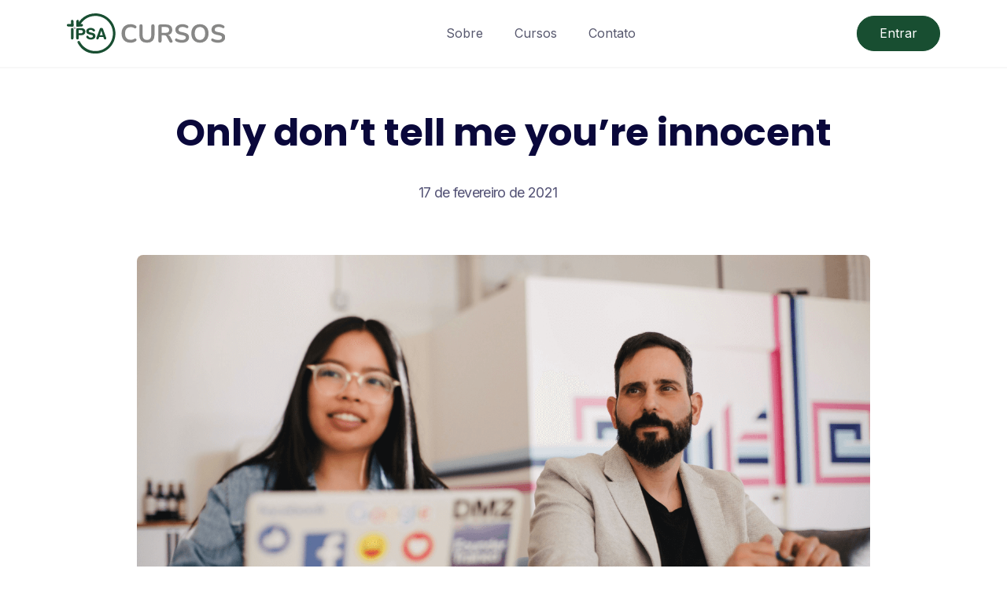

--- FILE ---
content_type: text/html; charset=UTF-8
request_url: https://cursos.ipsantoamaro.com.br/only-dont-tell-me-youre-innocent/
body_size: 17555
content:
<!DOCTYPE html>
<html dir="ltr" lang="pt-BR" prefix="og: https://ogp.me/ns#">

<head>
	<meta charset="UTF-8">
	<meta name="viewport" content="width=device-width, initial-scale=1">
	<link rel="profile" href="https://gmpg.org/xfn/11">
	<link rel="pingback" href="https://cursos.ipsantoamaro.com.br/xmlrpc.php">
	<title>Only don’t tell me you’re innocent - Cursos - Igreja Presbiteriana de Santo Amaro</title>
	<style>img:is([sizes="auto" i], [sizes^="auto," i]) { contain-intrinsic-size: 3000px 1500px }</style>
	
		<!-- All in One SEO 4.9.3 - aioseo.com -->
	<meta name="description" content="Godfather ipsum dolor sit amet. My father is no different than any powerful man, any man with power, like a president or senator. Why did you go to the police? Why didn’t you come to me first? Only don’t tell me you’re innocent. Because it insults my intelligence and makes me very angry. My father’s" />
	<meta name="robots" content="max-image-preview:large" />
	<meta name="author" content="IPSA"/>
	<link rel="canonical" href="https://cursos.ipsantoamaro.com.br/only-dont-tell-me-youre-innocent/" />
	<meta name="generator" content="All in One SEO (AIOSEO) 4.9.3" />
		<meta property="og:locale" content="pt_BR" />
		<meta property="og:site_name" content="Cursos - Igreja Presbiteriana de Santo Amaro -" />
		<meta property="og:type" content="article" />
		<meta property="og:title" content="Only don’t tell me you’re innocent - Cursos - Igreja Presbiteriana de Santo Amaro" />
		<meta property="og:description" content="Godfather ipsum dolor sit amet. My father is no different than any powerful man, any man with power, like a president or senator. Why did you go to the police? Why didn’t you come to me first? Only don’t tell me you’re innocent. Because it insults my intelligence and makes me very angry. My father’s" />
		<meta property="og:url" content="https://cursos.ipsantoamaro.com.br/only-dont-tell-me-youre-innocent/" />
		<meta property="og:image" content="https://cursos.ipsantoamaro.com.br/wp-content/uploads/2022/07/ipsa-cursos.svg" />
		<meta property="og:image:secure_url" content="https://cursos.ipsantoamaro.com.br/wp-content/uploads/2022/07/ipsa-cursos.svg" />
		<meta property="article:published_time" content="2021-02-17T07:27:21+00:00" />
		<meta property="article:modified_time" content="2021-02-17T07:27:21+00:00" />
		<meta name="twitter:card" content="summary" />
		<meta name="twitter:title" content="Only don’t tell me you’re innocent - Cursos - Igreja Presbiteriana de Santo Amaro" />
		<meta name="twitter:description" content="Godfather ipsum dolor sit amet. My father is no different than any powerful man, any man with power, like a president or senator. Why did you go to the police? Why didn’t you come to me first? Only don’t tell me you’re innocent. Because it insults my intelligence and makes me very angry. My father’s" />
		<meta name="twitter:image" content="https://cursos.ipsantoamaro.com.br/wp-content/uploads/2022/07/ipsa-cursos.svg" />
		<script type="application/ld+json" class="aioseo-schema">
			{"@context":"https:\/\/schema.org","@graph":[{"@type":"BlogPosting","@id":"https:\/\/cursos.ipsantoamaro.com.br\/only-dont-tell-me-youre-innocent\/#blogposting","name":"Only don\u2019t tell me you\u2019re innocent - Cursos - Igreja Presbiteriana de Santo Amaro","headline":"Only don\u2019t tell me you\u2019re innocent","author":{"@id":"https:\/\/cursos.ipsantoamaro.com.br\/author\/ckmcksdmcdlkcms\/#author"},"publisher":{"@id":"https:\/\/cursos.ipsantoamaro.com.br\/#organization"},"image":{"@type":"ImageObject","url":"https:\/\/cursos.ipsantoamaro.com.br\/wp-content\/uploads\/2021\/05\/tutor-starter-blog3.png","width":1400,"height":860},"datePublished":"2021-02-17T07:27:21-03:00","dateModified":"2021-02-17T07:27:21-03:00","inLanguage":"pt-BR","mainEntityOfPage":{"@id":"https:\/\/cursos.ipsantoamaro.com.br\/only-dont-tell-me-youre-innocent\/#webpage"},"isPartOf":{"@id":"https:\/\/cursos.ipsantoamaro.com.br\/only-dont-tell-me-youre-innocent\/#webpage"},"articleSection":"Uncategorized, okay bye"},{"@type":"BreadcrumbList","@id":"https:\/\/cursos.ipsantoamaro.com.br\/only-dont-tell-me-youre-innocent\/#breadcrumblist","itemListElement":[{"@type":"ListItem","@id":"https:\/\/cursos.ipsantoamaro.com.br#listItem","position":1,"name":"Home","item":"https:\/\/cursos.ipsantoamaro.com.br","nextItem":{"@type":"ListItem","@id":"https:\/\/cursos.ipsantoamaro.com.br\/category\/uncategorized\/#listItem","name":"Uncategorized"}},{"@type":"ListItem","@id":"https:\/\/cursos.ipsantoamaro.com.br\/category\/uncategorized\/#listItem","position":2,"name":"Uncategorized","item":"https:\/\/cursos.ipsantoamaro.com.br\/category\/uncategorized\/","nextItem":{"@type":"ListItem","@id":"https:\/\/cursos.ipsantoamaro.com.br\/only-dont-tell-me-youre-innocent\/#listItem","name":"Only don\u2019t tell me you\u2019re innocent"},"previousItem":{"@type":"ListItem","@id":"https:\/\/cursos.ipsantoamaro.com.br#listItem","name":"Home"}},{"@type":"ListItem","@id":"https:\/\/cursos.ipsantoamaro.com.br\/only-dont-tell-me-youre-innocent\/#listItem","position":3,"name":"Only don\u2019t tell me you\u2019re innocent","previousItem":{"@type":"ListItem","@id":"https:\/\/cursos.ipsantoamaro.com.br\/category\/uncategorized\/#listItem","name":"Uncategorized"}}]},{"@type":"Organization","@id":"https:\/\/cursos.ipsantoamaro.com.br\/#organization","name":"Cursos da Igreja Presbiteriana de Santo Amaro","url":"https:\/\/cursos.ipsantoamaro.com.br\/","logo":{"@type":"ImageObject","url":"https:\/\/cursos.ipsantoamaro.com.br\/wp-content\/uploads\/2022\/07\/ipsa-cursos.svg","@id":"https:\/\/cursos.ipsantoamaro.com.br\/only-dont-tell-me-youre-innocent\/#organizationLogo","width":200,"height":50},"image":{"@id":"https:\/\/cursos.ipsantoamaro.com.br\/only-dont-tell-me-youre-innocent\/#organizationLogo"}},{"@type":"Person","@id":"https:\/\/cursos.ipsantoamaro.com.br\/author\/ckmcksdmcdlkcms\/#author","url":"https:\/\/cursos.ipsantoamaro.com.br\/author\/ckmcksdmcdlkcms\/","name":"IPSA","image":{"@type":"ImageObject","@id":"https:\/\/cursos.ipsantoamaro.com.br\/only-dont-tell-me-youre-innocent\/#authorImage","url":"https:\/\/cursos.ipsantoamaro.com.br\/wp-content\/uploads\/2022\/07\/favicon.png","width":96,"height":96,"caption":"IPSA"}},{"@type":"WebPage","@id":"https:\/\/cursos.ipsantoamaro.com.br\/only-dont-tell-me-youre-innocent\/#webpage","url":"https:\/\/cursos.ipsantoamaro.com.br\/only-dont-tell-me-youre-innocent\/","name":"Only don\u2019t tell me you\u2019re innocent - Cursos - Igreja Presbiteriana de Santo Amaro","description":"Godfather ipsum dolor sit amet. My father is no different than any powerful man, any man with power, like a president or senator. Why did you go to the police? Why didn\u2019t you come to me first? Only don\u2019t tell me you\u2019re innocent. Because it insults my intelligence and makes me very angry. My father\u2019s","inLanguage":"pt-BR","isPartOf":{"@id":"https:\/\/cursos.ipsantoamaro.com.br\/#website"},"breadcrumb":{"@id":"https:\/\/cursos.ipsantoamaro.com.br\/only-dont-tell-me-youre-innocent\/#breadcrumblist"},"author":{"@id":"https:\/\/cursos.ipsantoamaro.com.br\/author\/ckmcksdmcdlkcms\/#author"},"creator":{"@id":"https:\/\/cursos.ipsantoamaro.com.br\/author\/ckmcksdmcdlkcms\/#author"},"image":{"@type":"ImageObject","url":"https:\/\/cursos.ipsantoamaro.com.br\/wp-content\/uploads\/2021\/05\/tutor-starter-blog3.png","@id":"https:\/\/cursos.ipsantoamaro.com.br\/only-dont-tell-me-youre-innocent\/#mainImage","width":1400,"height":860},"primaryImageOfPage":{"@id":"https:\/\/cursos.ipsantoamaro.com.br\/only-dont-tell-me-youre-innocent\/#mainImage"},"datePublished":"2021-02-17T07:27:21-03:00","dateModified":"2021-02-17T07:27:21-03:00"},{"@type":"WebSite","@id":"https:\/\/cursos.ipsantoamaro.com.br\/#website","url":"https:\/\/cursos.ipsantoamaro.com.br\/","name":"Cursos - Igreja Presbiteriana de Santo Amaro","inLanguage":"pt-BR","publisher":{"@id":"https:\/\/cursos.ipsantoamaro.com.br\/#organization"}}]}
		</script>
		<!-- All in One SEO -->

<link rel='dns-prefetch' href='//fonts.googleapis.com' />
<link rel="alternate" type="application/rss+xml" title="Feed para Cursos - Igreja Presbiteriana de Santo Amaro &raquo;" href="https://cursos.ipsantoamaro.com.br/feed/" />
<link rel="alternate" type="application/rss+xml" title="Feed de comentários para Cursos - Igreja Presbiteriana de Santo Amaro &raquo;" href="https://cursos.ipsantoamaro.com.br/comments/feed/" />
<link rel="alternate" type="application/rss+xml" title="Feed de comentários para Cursos - Igreja Presbiteriana de Santo Amaro &raquo; Only don’t tell me you’re innocent" href="https://cursos.ipsantoamaro.com.br/only-dont-tell-me-youre-innocent/feed/" />
<script type="text/javascript">
/* <![CDATA[ */
window._wpemojiSettings = {"baseUrl":"https:\/\/s.w.org\/images\/core\/emoji\/15.0.3\/72x72\/","ext":".png","svgUrl":"https:\/\/s.w.org\/images\/core\/emoji\/15.0.3\/svg\/","svgExt":".svg","source":{"concatemoji":"https:\/\/cursos.ipsantoamaro.com.br\/wp-includes\/js\/wp-emoji-release.min.js?ver=6.7.4"}};
/*! This file is auto-generated */
!function(i,n){var o,s,e;function c(e){try{var t={supportTests:e,timestamp:(new Date).valueOf()};sessionStorage.setItem(o,JSON.stringify(t))}catch(e){}}function p(e,t,n){e.clearRect(0,0,e.canvas.width,e.canvas.height),e.fillText(t,0,0);var t=new Uint32Array(e.getImageData(0,0,e.canvas.width,e.canvas.height).data),r=(e.clearRect(0,0,e.canvas.width,e.canvas.height),e.fillText(n,0,0),new Uint32Array(e.getImageData(0,0,e.canvas.width,e.canvas.height).data));return t.every(function(e,t){return e===r[t]})}function u(e,t,n){switch(t){case"flag":return n(e,"\ud83c\udff3\ufe0f\u200d\u26a7\ufe0f","\ud83c\udff3\ufe0f\u200b\u26a7\ufe0f")?!1:!n(e,"\ud83c\uddfa\ud83c\uddf3","\ud83c\uddfa\u200b\ud83c\uddf3")&&!n(e,"\ud83c\udff4\udb40\udc67\udb40\udc62\udb40\udc65\udb40\udc6e\udb40\udc67\udb40\udc7f","\ud83c\udff4\u200b\udb40\udc67\u200b\udb40\udc62\u200b\udb40\udc65\u200b\udb40\udc6e\u200b\udb40\udc67\u200b\udb40\udc7f");case"emoji":return!n(e,"\ud83d\udc26\u200d\u2b1b","\ud83d\udc26\u200b\u2b1b")}return!1}function f(e,t,n){var r="undefined"!=typeof WorkerGlobalScope&&self instanceof WorkerGlobalScope?new OffscreenCanvas(300,150):i.createElement("canvas"),a=r.getContext("2d",{willReadFrequently:!0}),o=(a.textBaseline="top",a.font="600 32px Arial",{});return e.forEach(function(e){o[e]=t(a,e,n)}),o}function t(e){var t=i.createElement("script");t.src=e,t.defer=!0,i.head.appendChild(t)}"undefined"!=typeof Promise&&(o="wpEmojiSettingsSupports",s=["flag","emoji"],n.supports={everything:!0,everythingExceptFlag:!0},e=new Promise(function(e){i.addEventListener("DOMContentLoaded",e,{once:!0})}),new Promise(function(t){var n=function(){try{var e=JSON.parse(sessionStorage.getItem(o));if("object"==typeof e&&"number"==typeof e.timestamp&&(new Date).valueOf()<e.timestamp+604800&&"object"==typeof e.supportTests)return e.supportTests}catch(e){}return null}();if(!n){if("undefined"!=typeof Worker&&"undefined"!=typeof OffscreenCanvas&&"undefined"!=typeof URL&&URL.createObjectURL&&"undefined"!=typeof Blob)try{var e="postMessage("+f.toString()+"("+[JSON.stringify(s),u.toString(),p.toString()].join(",")+"));",r=new Blob([e],{type:"text/javascript"}),a=new Worker(URL.createObjectURL(r),{name:"wpTestEmojiSupports"});return void(a.onmessage=function(e){c(n=e.data),a.terminate(),t(n)})}catch(e){}c(n=f(s,u,p))}t(n)}).then(function(e){for(var t in e)n.supports[t]=e[t],n.supports.everything=n.supports.everything&&n.supports[t],"flag"!==t&&(n.supports.everythingExceptFlag=n.supports.everythingExceptFlag&&n.supports[t]);n.supports.everythingExceptFlag=n.supports.everythingExceptFlag&&!n.supports.flag,n.DOMReady=!1,n.readyCallback=function(){n.DOMReady=!0}}).then(function(){return e}).then(function(){var e;n.supports.everything||(n.readyCallback(),(e=n.source||{}).concatemoji?t(e.concatemoji):e.wpemoji&&e.twemoji&&(t(e.twemoji),t(e.wpemoji)))}))}((window,document),window._wpemojiSettings);
/* ]]> */
</script>
<style id='wp-emoji-styles-inline-css' type='text/css'>

	img.wp-smiley, img.emoji {
		display: inline !important;
		border: none !important;
		box-shadow: none !important;
		height: 1em !important;
		width: 1em !important;
		margin: 0 0.07em !important;
		vertical-align: -0.1em !important;
		background: none !important;
		padding: 0 !important;
	}
</style>
<link rel='stylesheet' id='wp-block-library-css' href='https://cursos.ipsantoamaro.com.br/wp-includes/css/dist/block-library/style.min.css?ver=6.7.4' type='text/css' media="print" onload="this.media='all'" />
<style id='wp-block-library-theme-inline-css' type='text/css'>
.wp-block-audio :where(figcaption){color:#555;font-size:13px;text-align:center}.is-dark-theme .wp-block-audio :where(figcaption){color:#ffffffa6}.wp-block-audio{margin:0 0 1em}.wp-block-code{border:1px solid #ccc;border-radius:4px;font-family:Menlo,Consolas,monaco,monospace;padding:.8em 1em}.wp-block-embed :where(figcaption){color:#555;font-size:13px;text-align:center}.is-dark-theme .wp-block-embed :where(figcaption){color:#ffffffa6}.wp-block-embed{margin:0 0 1em}.blocks-gallery-caption{color:#555;font-size:13px;text-align:center}.is-dark-theme .blocks-gallery-caption{color:#ffffffa6}:root :where(.wp-block-image figcaption){color:#555;font-size:13px;text-align:center}.is-dark-theme :root :where(.wp-block-image figcaption){color:#ffffffa6}.wp-block-image{margin:0 0 1em}.wp-block-pullquote{border-bottom:4px solid;border-top:4px solid;color:currentColor;margin-bottom:1.75em}.wp-block-pullquote cite,.wp-block-pullquote footer,.wp-block-pullquote__citation{color:currentColor;font-size:.8125em;font-style:normal;text-transform:uppercase}.wp-block-quote{border-left:.25em solid;margin:0 0 1.75em;padding-left:1em}.wp-block-quote cite,.wp-block-quote footer{color:currentColor;font-size:.8125em;font-style:normal;position:relative}.wp-block-quote:where(.has-text-align-right){border-left:none;border-right:.25em solid;padding-left:0;padding-right:1em}.wp-block-quote:where(.has-text-align-center){border:none;padding-left:0}.wp-block-quote.is-large,.wp-block-quote.is-style-large,.wp-block-quote:where(.is-style-plain){border:none}.wp-block-search .wp-block-search__label{font-weight:700}.wp-block-search__button{border:1px solid #ccc;padding:.375em .625em}:where(.wp-block-group.has-background){padding:1.25em 2.375em}.wp-block-separator.has-css-opacity{opacity:.4}.wp-block-separator{border:none;border-bottom:2px solid;margin-left:auto;margin-right:auto}.wp-block-separator.has-alpha-channel-opacity{opacity:1}.wp-block-separator:not(.is-style-wide):not(.is-style-dots){width:100px}.wp-block-separator.has-background:not(.is-style-dots){border-bottom:none;height:1px}.wp-block-separator.has-background:not(.is-style-wide):not(.is-style-dots){height:2px}.wp-block-table{margin:0 0 1em}.wp-block-table td,.wp-block-table th{word-break:normal}.wp-block-table :where(figcaption){color:#555;font-size:13px;text-align:center}.is-dark-theme .wp-block-table :where(figcaption){color:#ffffffa6}.wp-block-video :where(figcaption){color:#555;font-size:13px;text-align:center}.is-dark-theme .wp-block-video :where(figcaption){color:#ffffffa6}.wp-block-video{margin:0 0 1em}:root :where(.wp-block-template-part.has-background){margin-bottom:0;margin-top:0;padding:1.25em 2.375em}
</style>
<link rel='stylesheet' id='aioseo/css/src/vue/standalone/blocks/table-of-contents/global.scss-css' href='https://cursos.ipsantoamaro.com.br/wp-content/plugins/all-in-one-seo-pack/dist/Lite/assets/css/table-of-contents/global.e90f6d47.css?ver=4.9.3' type='text/css' media='all' />
<style id='classic-theme-styles-inline-css' type='text/css'>
/*! This file is auto-generated */
.wp-block-button__link{color:#fff;background-color:#32373c;border-radius:9999px;box-shadow:none;text-decoration:none;padding:calc(.667em + 2px) calc(1.333em + 2px);font-size:1.125em}.wp-block-file__button{background:#32373c;color:#fff;text-decoration:none}
</style>
<style id='global-styles-inline-css' type='text/css'>
:root{--wp--preset--aspect-ratio--square: 1;--wp--preset--aspect-ratio--4-3: 4/3;--wp--preset--aspect-ratio--3-4: 3/4;--wp--preset--aspect-ratio--3-2: 3/2;--wp--preset--aspect-ratio--2-3: 2/3;--wp--preset--aspect-ratio--16-9: 16/9;--wp--preset--aspect-ratio--9-16: 9/16;--wp--preset--color--black: #000000;--wp--preset--color--cyan-bluish-gray: #abb8c3;--wp--preset--color--white: #ffffff;--wp--preset--color--pale-pink: #f78da7;--wp--preset--color--vivid-red: #cf2e2e;--wp--preset--color--luminous-vivid-orange: #ff6900;--wp--preset--color--luminous-vivid-amber: #fcb900;--wp--preset--color--light-green-cyan: #7bdcb5;--wp--preset--color--vivid-green-cyan: #00d084;--wp--preset--color--pale-cyan-blue: #8ed1fc;--wp--preset--color--vivid-cyan-blue: #0693e3;--wp--preset--color--vivid-purple: #9b51e0;--wp--preset--color--medium-blue: #175CFF;--wp--preset--color--deep-navyblue: #0A083B;--wp--preset--color--off-white: #F7F9FA;--wp--preset--color--bluish-dark-grey: #57586E;--wp--preset--color--light-grey: #EAF1F8;--wp--preset--gradient--vivid-cyan-blue-to-vivid-purple: linear-gradient(135deg,rgba(6,147,227,1) 0%,rgb(155,81,224) 100%);--wp--preset--gradient--light-green-cyan-to-vivid-green-cyan: linear-gradient(135deg,rgb(122,220,180) 0%,rgb(0,208,130) 100%);--wp--preset--gradient--luminous-vivid-amber-to-luminous-vivid-orange: linear-gradient(135deg,rgba(252,185,0,1) 0%,rgba(255,105,0,1) 100%);--wp--preset--gradient--luminous-vivid-orange-to-vivid-red: linear-gradient(135deg,rgba(255,105,0,1) 0%,rgb(207,46,46) 100%);--wp--preset--gradient--very-light-gray-to-cyan-bluish-gray: linear-gradient(135deg,rgb(238,238,238) 0%,rgb(169,184,195) 100%);--wp--preset--gradient--cool-to-warm-spectrum: linear-gradient(135deg,rgb(74,234,220) 0%,rgb(151,120,209) 20%,rgb(207,42,186) 40%,rgb(238,44,130) 60%,rgb(251,105,98) 80%,rgb(254,248,76) 100%);--wp--preset--gradient--blush-light-purple: linear-gradient(135deg,rgb(255,206,236) 0%,rgb(152,150,240) 100%);--wp--preset--gradient--blush-bordeaux: linear-gradient(135deg,rgb(254,205,165) 0%,rgb(254,45,45) 50%,rgb(107,0,62) 100%);--wp--preset--gradient--luminous-dusk: linear-gradient(135deg,rgb(255,203,112) 0%,rgb(199,81,192) 50%,rgb(65,88,208) 100%);--wp--preset--gradient--pale-ocean: linear-gradient(135deg,rgb(255,245,203) 0%,rgb(182,227,212) 50%,rgb(51,167,181) 100%);--wp--preset--gradient--electric-grass: linear-gradient(135deg,rgb(202,248,128) 0%,rgb(113,206,126) 100%);--wp--preset--gradient--midnight: linear-gradient(135deg,rgb(2,3,129) 0%,rgb(40,116,252) 100%);--wp--preset--font-size--small: 13px;--wp--preset--font-size--medium: 20px;--wp--preset--font-size--large: 36px;--wp--preset--font-size--x-large: 42px;--wp--preset--font-size--normal: 16px;--wp--preset--font-size--normal-plus: 18px;--wp--preset--font-size--medium-plus: 26px;--wp--preset--font-size--big: 32px;--wp--preset--font-size--huge: 48px;--wp--preset--spacing--20: 0.44rem;--wp--preset--spacing--30: 0.67rem;--wp--preset--spacing--40: 1rem;--wp--preset--spacing--50: 1.5rem;--wp--preset--spacing--60: 2.25rem;--wp--preset--spacing--70: 3.38rem;--wp--preset--spacing--80: 5.06rem;--wp--preset--shadow--natural: 6px 6px 9px rgba(0, 0, 0, 0.2);--wp--preset--shadow--deep: 12px 12px 50px rgba(0, 0, 0, 0.4);--wp--preset--shadow--sharp: 6px 6px 0px rgba(0, 0, 0, 0.2);--wp--preset--shadow--outlined: 6px 6px 0px -3px rgba(255, 255, 255, 1), 6px 6px rgba(0, 0, 0, 1);--wp--preset--shadow--crisp: 6px 6px 0px rgba(0, 0, 0, 1);}:where(.is-layout-flex){gap: 0.5em;}:where(.is-layout-grid){gap: 0.5em;}body .is-layout-flex{display: flex;}.is-layout-flex{flex-wrap: wrap;align-items: center;}.is-layout-flex > :is(*, div){margin: 0;}body .is-layout-grid{display: grid;}.is-layout-grid > :is(*, div){margin: 0;}:where(.wp-block-columns.is-layout-flex){gap: 2em;}:where(.wp-block-columns.is-layout-grid){gap: 2em;}:where(.wp-block-post-template.is-layout-flex){gap: 1.25em;}:where(.wp-block-post-template.is-layout-grid){gap: 1.25em;}.has-black-color{color: var(--wp--preset--color--black) !important;}.has-cyan-bluish-gray-color{color: var(--wp--preset--color--cyan-bluish-gray) !important;}.has-white-color{color: var(--wp--preset--color--white) !important;}.has-pale-pink-color{color: var(--wp--preset--color--pale-pink) !important;}.has-vivid-red-color{color: var(--wp--preset--color--vivid-red) !important;}.has-luminous-vivid-orange-color{color: var(--wp--preset--color--luminous-vivid-orange) !important;}.has-luminous-vivid-amber-color{color: var(--wp--preset--color--luminous-vivid-amber) !important;}.has-light-green-cyan-color{color: var(--wp--preset--color--light-green-cyan) !important;}.has-vivid-green-cyan-color{color: var(--wp--preset--color--vivid-green-cyan) !important;}.has-pale-cyan-blue-color{color: var(--wp--preset--color--pale-cyan-blue) !important;}.has-vivid-cyan-blue-color{color: var(--wp--preset--color--vivid-cyan-blue) !important;}.has-vivid-purple-color{color: var(--wp--preset--color--vivid-purple) !important;}.has-black-background-color{background-color: var(--wp--preset--color--black) !important;}.has-cyan-bluish-gray-background-color{background-color: var(--wp--preset--color--cyan-bluish-gray) !important;}.has-white-background-color{background-color: var(--wp--preset--color--white) !important;}.has-pale-pink-background-color{background-color: var(--wp--preset--color--pale-pink) !important;}.has-vivid-red-background-color{background-color: var(--wp--preset--color--vivid-red) !important;}.has-luminous-vivid-orange-background-color{background-color: var(--wp--preset--color--luminous-vivid-orange) !important;}.has-luminous-vivid-amber-background-color{background-color: var(--wp--preset--color--luminous-vivid-amber) !important;}.has-light-green-cyan-background-color{background-color: var(--wp--preset--color--light-green-cyan) !important;}.has-vivid-green-cyan-background-color{background-color: var(--wp--preset--color--vivid-green-cyan) !important;}.has-pale-cyan-blue-background-color{background-color: var(--wp--preset--color--pale-cyan-blue) !important;}.has-vivid-cyan-blue-background-color{background-color: var(--wp--preset--color--vivid-cyan-blue) !important;}.has-vivid-purple-background-color{background-color: var(--wp--preset--color--vivid-purple) !important;}.has-black-border-color{border-color: var(--wp--preset--color--black) !important;}.has-cyan-bluish-gray-border-color{border-color: var(--wp--preset--color--cyan-bluish-gray) !important;}.has-white-border-color{border-color: var(--wp--preset--color--white) !important;}.has-pale-pink-border-color{border-color: var(--wp--preset--color--pale-pink) !important;}.has-vivid-red-border-color{border-color: var(--wp--preset--color--vivid-red) !important;}.has-luminous-vivid-orange-border-color{border-color: var(--wp--preset--color--luminous-vivid-orange) !important;}.has-luminous-vivid-amber-border-color{border-color: var(--wp--preset--color--luminous-vivid-amber) !important;}.has-light-green-cyan-border-color{border-color: var(--wp--preset--color--light-green-cyan) !important;}.has-vivid-green-cyan-border-color{border-color: var(--wp--preset--color--vivid-green-cyan) !important;}.has-pale-cyan-blue-border-color{border-color: var(--wp--preset--color--pale-cyan-blue) !important;}.has-vivid-cyan-blue-border-color{border-color: var(--wp--preset--color--vivid-cyan-blue) !important;}.has-vivid-purple-border-color{border-color: var(--wp--preset--color--vivid-purple) !important;}.has-vivid-cyan-blue-to-vivid-purple-gradient-background{background: var(--wp--preset--gradient--vivid-cyan-blue-to-vivid-purple) !important;}.has-light-green-cyan-to-vivid-green-cyan-gradient-background{background: var(--wp--preset--gradient--light-green-cyan-to-vivid-green-cyan) !important;}.has-luminous-vivid-amber-to-luminous-vivid-orange-gradient-background{background: var(--wp--preset--gradient--luminous-vivid-amber-to-luminous-vivid-orange) !important;}.has-luminous-vivid-orange-to-vivid-red-gradient-background{background: var(--wp--preset--gradient--luminous-vivid-orange-to-vivid-red) !important;}.has-very-light-gray-to-cyan-bluish-gray-gradient-background{background: var(--wp--preset--gradient--very-light-gray-to-cyan-bluish-gray) !important;}.has-cool-to-warm-spectrum-gradient-background{background: var(--wp--preset--gradient--cool-to-warm-spectrum) !important;}.has-blush-light-purple-gradient-background{background: var(--wp--preset--gradient--blush-light-purple) !important;}.has-blush-bordeaux-gradient-background{background: var(--wp--preset--gradient--blush-bordeaux) !important;}.has-luminous-dusk-gradient-background{background: var(--wp--preset--gradient--luminous-dusk) !important;}.has-pale-ocean-gradient-background{background: var(--wp--preset--gradient--pale-ocean) !important;}.has-electric-grass-gradient-background{background: var(--wp--preset--gradient--electric-grass) !important;}.has-midnight-gradient-background{background: var(--wp--preset--gradient--midnight) !important;}.has-small-font-size{font-size: var(--wp--preset--font-size--small) !important;}.has-medium-font-size{font-size: var(--wp--preset--font-size--medium) !important;}.has-large-font-size{font-size: var(--wp--preset--font-size--large) !important;}.has-x-large-font-size{font-size: var(--wp--preset--font-size--x-large) !important;}
:where(.wp-block-post-template.is-layout-flex){gap: 1.25em;}:where(.wp-block-post-template.is-layout-grid){gap: 1.25em;}
:where(.wp-block-columns.is-layout-flex){gap: 2em;}:where(.wp-block-columns.is-layout-grid){gap: 2em;}
:root :where(.wp-block-pullquote){font-size: 1.5em;line-height: 1.6;}
</style>
<link rel='stylesheet' id='tutor-icon-css' href='https://cursos.ipsantoamaro.com.br/wp-content/plugins/tutor/assets/css/tutor-icon.min.css?ver=3.4.0' type='text/css' media="print" onload="this.media='all'" />
<link rel='stylesheet' id='tutor-css' href='https://cursos.ipsantoamaro.com.br/wp-content/plugins/tutor/assets/css/tutor.min.css?ver=3.4.0' type='text/css' media='all' />
<style id='tutor-inline-css' type='text/css'>

		.tutor-google-meet-meeting.tutor-active .tutor-icon-angle-right {
			display: inline-block;
			transform: rotate(90deg);
		}
		.tutor-google-meet-meeting .tutor-icon-angle-right {
			color: #3e64de;
			font-size: 16px;
		}
</style>
<link rel='stylesheet' id='tutor-frontend-css' href='https://cursos.ipsantoamaro.com.br/wp-content/plugins/tutor/assets/css/tutor-front.min.css?ver=3.4.0' type='text/css' media='all' />
<style id='tutor-frontend-inline-css' type='text/css'>
.mce-notification.mce-notification-error{display: none !important;}
:root{--tutor-color-primary:#239371;--tutor-color-primary-rgb:35, 147, 113;--tutor-color-primary-hover:#117d5d;--tutor-color-primary-hover-rgb:17, 125, 93;--tutor-body-color:#212327;--tutor-body-color-rgb:33, 35, 39;--tutor-border-color:#cdcfd5;--tutor-border-color-rgb:205, 207, 213;--tutor-color-gray:#e3e5eb;--tutor-color-gray-rgb:227, 229, 235;}
</style>
<link rel='stylesheet' id='tutor-prism-css-css' href='https://cursos.ipsantoamaro.com.br/wp-content/plugins/tutor-pro/assets/lib/codesample/prism.css?ver=3.4.0' type='text/css' media='all' />
<link rel='stylesheet' id='tutor-pro-front-css' href='https://cursos.ipsantoamaro.com.br/wp-content/plugins/tutor-pro/assets/css/front.css?ver=3.4.0' type='text/css' media='all' />
<link rel='stylesheet' id='enrollment-frontend-css-css' href='https://cursos.ipsantoamaro.com.br/wp-content/plugins/tutor-pro/addons/enrollments/assets/css/enroll.css?ver=3.4.0' type='text/css' media='all' />
<link rel='stylesheet' id='tutor-pn-registrar-css-css' href='https://cursos.ipsantoamaro.com.br/wp-content/plugins/tutor-pro/addons/tutor-notifications/assets/css/permission.css?ver=3.4.0' type='text/css' media='all' />
<link rel='stylesheet' id='gfonts-css' href='https://fonts.googleapis.com/css2?family=Inter%3Awght%40100%3B300%3B400%3B500%3B700%3B900&#038;display=swap&#038;ver=1.1.7' type='text/css' media="print" onload="this.media='all'" />
<link rel='stylesheet' id='gfonts-heading-css' href='https://fonts.googleapis.com/css2?family=Poppins%3Awght%40100%3B300%3B400%3B500%3B700%3B900&#038;display=swap&#038;ver=1.1.7' type='text/css' media="print" onload="this.media='all'" />
<link rel='stylesheet' id='main-css' href='https://cursos.ipsantoamaro.com.br/wp-content/themes/tutorstarter/assets/dist/css/style.min.css?ver=1.1.7' type='text/css' media='all' />
<style id='main-inline-css' type='text/css'>

			:root {
				--default-color: #ffffff;
				--body-font: Inter;
				--heading-font: Poppins;
				--link-color: #0a083b;
				--body-bg-color: #ffffff;
				--cart-color: #184e31;
				--cart-color-trans: #ffffff;
				--cta-text-color: #ffffff;
				--cta-text-color-trans: #ffffff;
				--body-text-color: #57586e;
				--cta-font-weight: 400;
				--cta-font-transform: none;
				--cta-font-lineheight: 1.2em;
				--cta-font-lineheight-tablet: 1.2em;
				--cta-font-lineheight-mobile: 1.2em;
				--menu-link-color: #57586E;
				--menu-link-color-trans: #ffffff;
				--body-font-weight: 400;
				--h1-font-weight: 700;
				--h2-font-weight: 700;
				--h3-font-weight: 700;
				--h4-font-weight: 700;
				--h5-font-weight: 700;
				--h6-font-weight: 700;
				--h1-text-transform: none;
				--h2-text-transform: none;
				--h3-text-transform: none;
				--h4-text-transform: none;
				--h5-text-transform: none;
				--h6-text-transform: none;
				--primary-menu-bg-color: #ffffff;
				--sticky-menu-bg-color: rgba(4, 42, 132, 0.7);
				--cta-background-color: #184e31;
				--cta-background-color-trans: rgba(23,92,255,1);
				--cta-border-color: #184e31;
				--cta-border-color-trans: #175cff;
				--cta-border-width: 1px;
				--cta-border-radius: 50px;
				--cta-font-size: 16px;
				--header-font-weight: 400;
				--header-font-transform: none;
				--header-font-lineheight: 1.2em;
				--header-font-lineheight-tablet: 1.2em;
				--header-font-lineheight-mobile: 1.2em;
				--body-text-transform: none;
				--body-font-size: 16px;
				--h1-font-size: 70px;
				--h1-font-size-tablet: 48px;
				--h1-font-size-mobile: 48px;
				--h2-font-size: 48px;
				--h2-font-size-tablet: 32px;
				--h2-font-size-mobile: 32px;
				--h3-font-size: 32px;
				--h3-font-size-tablet: 28px;
				--h3-font-size-mobile: 28px;
				--h4-font-size: 28px;
				--h4-font-size-tablet: 24px;
				--h4-font-size-mobile: 24px;
				--h5-font-size: 18px;
				--h5-font-size-tablet: 18px;
				--h5-font-size-mobile: 18px;
				--h6-font-size: 16px;
				--h6-font-size-tablet: 17px;
				--h6-font-size-mobile: 17px;
				--active-menu-color: #184e31;
				--active-menu-color-trans: #ffffff;
				--cta-font-size-tablet: 13px;
				--cta-font-size-mobile: 13px;
				--header-font-size: 16px;
				--body-font-size-mobile: 13px;
				--body-font-size-tablet: 13px;
				--footer-bottom-bg-color: #1e1e2c;
				--footer-widget-bg-color: #1e1e2c;
				--header-font-size-tablet: 13px;
				--header-font-size-mobile: 13px;
				--footer-bottom-text-color: #ffffff;
				--widget-title-font-weight: 700;
				--widget-title-text-transform: none;
				--footer-widget-text-color: #ffffff;
				--body-font-lineheight: 1.7em;
				--h1-font-lineheight: 2.5em;
				--h1-font-lineheight-tablet: 2.5em;
				--h1-font-lineheight-mobile: 2.5em;
				--h2-font-lineheight: 2em;
				--h2-font-lineheight-tablet: 2em;
				--h2-font-lineheight-mobile: 2em;
				--h3-font-lineheight: 1.8em;
				--h3-font-lineheight-tablet: 1.8em;
				--h3-font-lineheight-mobile: 1.8em;
				--h4-font-lineheight: 1.7em;
				--h4-font-lineheight-tablet: 1.7em;
				--h4-font-lineheight-mobile: 1.7em;
				--h5-font-lineheight: 1.6em;
				--h5-font-lineheight-tablet: 1.6em;
				--h5-font-lineheight-mobile: 1.6em;
				--h6-font-lineheight: 1.5em;
				--h6-font-lineheight-tablet: 1.5em;
				--h6-font-lineheight-mobile: 1.5em;
				--body-font-lineheight-tablet: 1.5em;
				--body-font-lineheight-mobile: 1.5em;
				--widget-title-font-size: 18px;
				--widget-title-font-size-tablet: 16px;
				--widget-title-font-size-mobile: 16px;
				--widget-title-line-height: 1.78em;
				--widget-title-line-height-tablet: 1.7em;
				--widget-title-line-height-mobile: 1.7em;
				--widget-text-font-weight: 400;
				--widget-text-transform: none;
				--widget-text-font-size: 18px;
				--widget-text-font-size-tablet: 16px;
				--widget-text-font-size-mobile: 16px;
				--widget-text-line-height: 2em;
				--widget-text-line-height-tablet: 1.7em;
				--widget-text-line-height-mobile: 1.7em;
			}
        
</style>
<link rel='stylesheet' id='font-awesome-4-shim-css' href='https://cursos.ipsantoamaro.com.br/wp-content/plugins/tutor-lms-elementor-addons/assets/css/font-awesome.min.css?ver=3.0.1' type='text/css' media='all' />
<link rel='stylesheet' id='slick-css-css' href='https://cursos.ipsantoamaro.com.br/wp-content/plugins/tutor-lms-elementor-addons/assets/css/slick.min.css?ver=3.0.1' type='text/css' media='all' />
<link rel='stylesheet' id='slick-theme-css-css' href='https://cursos.ipsantoamaro.com.br/wp-content/plugins/tutor-lms-elementor-addons/assets/css/slick-theme.css?ver=3.0.1' type='text/css' media='all' />
<link rel='stylesheet' id='tutor-elementor-css-css' href='https://cursos.ipsantoamaro.com.br/wp-content/plugins/tutor-lms-elementor-addons/assets/css/tutor-elementor.min.css?ver=3.0.1' type='text/css' media='all' />
<script type="text/javascript" src="https://cursos.ipsantoamaro.com.br/wp-includes/js/jquery/jquery.min.js?ver=3.7.1" id="jquery-core-js"></script>
<script type="text/javascript" src="https://cursos.ipsantoamaro.com.br/wp-includes/js/jquery/jquery-migrate.min.js?ver=3.4.1" id="jquery-migrate-js"></script>
<script type="text/javascript" src="https://cursos.ipsantoamaro.com.br/wp-content/plugins/tutor-lms-elementor-addons/assets/js/slick.min.js?ver=3.0.1" id="etlms-slick-library-js"></script>
<script type="text/javascript" id="tutor-elementor-js-js-extra">
/* <![CDATA[ */
var tutorElementorData = {"is_sidebar_sticky":""};
/* ]]> */
</script>
<script type="text/javascript" id="tutor-elementor-js-js-before">
/* <![CDATA[ */
const etlmsUtility = {"is_editor_mode":false}
/* ]]> */
</script>
<script type="text/javascript" src="https://cursos.ipsantoamaro.com.br/wp-content/plugins/tutor-lms-elementor-addons/assets/js/tutor-elementor.js?ver=3.0.1" id="tutor-elementor-js-js"></script>
<link rel="https://api.w.org/" href="https://cursos.ipsantoamaro.com.br/wp-json/" /><link rel="alternate" title="JSON" type="application/json" href="https://cursos.ipsantoamaro.com.br/wp-json/wp/v2/posts/6529" /><link rel="EditURI" type="application/rsd+xml" title="RSD" href="https://cursos.ipsantoamaro.com.br/xmlrpc.php?rsd" />
<meta name="generator" content="WordPress 6.7.4" />
<meta name="generator" content="TutorLMS 3.4.0" />
<link rel='shortlink' href='https://cursos.ipsantoamaro.com.br/?p=6529' />
<link rel="alternate" title="oEmbed (JSON)" type="application/json+oembed" href="https://cursos.ipsantoamaro.com.br/wp-json/oembed/1.0/embed?url=https%3A%2F%2Fcursos.ipsantoamaro.com.br%2Fonly-dont-tell-me-youre-innocent%2F" />
<link rel="alternate" title="oEmbed (XML)" type="text/xml+oembed" href="https://cursos.ipsantoamaro.com.br/wp-json/oembed/1.0/embed?url=https%3A%2F%2Fcursos.ipsantoamaro.com.br%2Fonly-dont-tell-me-youre-innocent%2F&#038;format=xml" />
<script type="application/ld+json">{"@context":"http:\/\/schema.org","@type":"BlogPosting","headline":"Only don\u2019t tell me you\u2019re innocent","image":"https:\/\/cursos.ipsantoamaro.com.br\/wp-content\/uploads\/2021\/05\/tutor-starter-blog3.png","datePublished":"2021-02-17","dateModified":"2021-02-17","description":"Godfather ipsum dolor sit amet. My father is no different than any powerful man, any man with power, like a","articleBody":"Godfather ipsum dolor sit amet. My father is no different than any powerful man, any man with power, like a president or senator. Why did you go to the police? Why didn\u2019t you come to me first? Only don\u2019t tell me you\u2019re innocent. Because it insults my intelligence and makes me very angry. My father\u2019s name was Antonio Andolini\u2026 and this is for you.\n\n\n\nDon\u2019t you know that I would use all of my power to prevent something like that from happening? Friends and money \u2013 oil and water. Why do you hurt me, Michael? I\u2019ve always been loyal to you. Sonny, please don\u2019t do anything. Please don\u2019t do anything.\n\n\n\nYou talk about vengeance. Is vengeance going to bring your son back to you? Or my boy to me? In Sicily, women are more dangerous than shotguns. Don\u2019t ever give an order like that again. Not while I\u2019m alive. Never hate your enemies. It affects your judgment. Michael, you never told me you knew Johnny Fontane!\n\n\n\nLeave the gun. Take the cannoli. Don Corleone, I am honored and grateful that you have invited me to your home on the wedding day of your daughter. And may their first child be a masculine child. I don\u2019t like violence, Tom. I\u2019m a businessman; blood is a big expense. I\u2019m gonna make him an offer he can\u2019t refuse. Very well. You want to do business with me. I will do business with you.\n\n\n\nIt\u2019s a Sicilian message. It means Luca Brasi sleeps with the fishes. I want your answer and the money by noon tomorrow. And one more thing. Don\u2019t you contact me again, ever. From now on, you deal with Turnbull. I don\u2019t feel I have to wipe everybody out, Tom. Just my enemies. Hey, listen, I want somebody good \u2013 and I mean very good \u2013 to plant that gun. I don\u2019t want my brother coming out of that toilet with just his dick in his hands, alright?\n\n\n\nDoubling my 9\u20135 salary several times in my career is something I never thought would happen. My career went from startup land to call center operator in a short space of time.\n\n\n\nThat meant going from six-figures down to the minimum wage in my home country of Australia. And to top it off, I have no degrees in anything business related \u2014 unless you count a sound engineering qualification.\n\n\n\nIf an uneducated guy from the home of the Kangaroo can double their salary, there is definitely hope for you. Popular career websites like \u201cSeek\u201d suggest the typical advice about doing better in your performance review or getting more education from a university. This advice is out of date and I have watched many colleagues fall for this trap and only end up disappointed.\n\n\n\nDoubling your salary, or at the very least increasing it significantly, is about breaking the norm and trying a few things that are a bit more radical as you\u2019re about to see with these simple tips below.\n\n\n\nThe goal should be more than money\n\n\n\nOkay so you can make more money but if that\u2019s your only goal, the extra zeroes on your bank balance will get really boring real quick. \n\n\n\nThe goal should be more than money\n\n\n\nOkay so you can make more money but if that\u2019s your only goal, the extra zeroes on your bank balance will get really boring real quick.\n\n\n\nYou can develop side-businesses, side-hustles, and hobbies that can supplement your 9\u20135 income source, and they can all put extra money in your pocket that allows you to work less and not stress so much about bills.\n\n\n\nIf an uneducated guy from the home of the Kangaroo can double their salary, there is definitely hope for you. Popular career websites like \u201cSeek\u201d suggest the typical advice about doing better in your performance review or getting more education from a university. This advice is out of date and I have watched many colleagues fall for this trap and only end up disappointed."}</script><meta name="generator" content="Elementor 3.28.3; features: additional_custom_breakpoints, e_local_google_fonts; settings: css_print_method-external, google_font-enabled, font_display-auto">
<style type="text/css">.recentcomments a{display:inline !important;padding:0 !important;margin:0 !important;}</style>			<style>
				.e-con.e-parent:nth-of-type(n+4):not(.e-lazyloaded):not(.e-no-lazyload),
				.e-con.e-parent:nth-of-type(n+4):not(.e-lazyloaded):not(.e-no-lazyload) * {
					background-image: none !important;
				}
				@media screen and (max-height: 1024px) {
					.e-con.e-parent:nth-of-type(n+3):not(.e-lazyloaded):not(.e-no-lazyload),
					.e-con.e-parent:nth-of-type(n+3):not(.e-lazyloaded):not(.e-no-lazyload) * {
						background-image: none !important;
					}
				}
				@media screen and (max-height: 640px) {
					.e-con.e-parent:nth-of-type(n+2):not(.e-lazyloaded):not(.e-no-lazyload),
					.e-con.e-parent:nth-of-type(n+2):not(.e-lazyloaded):not(.e-no-lazyload) * {
						background-image: none !important;
					}
				}
			</style>
			<link rel="icon" href="https://cursos.ipsantoamaro.com.br/wp-content/uploads/2022/07/cropped-cursos-icon-32x32.png" sizes="32x32" />
<link rel="icon" href="https://cursos.ipsantoamaro.com.br/wp-content/uploads/2022/07/cropped-cursos-icon-192x192.png" sizes="192x192" />
<link rel="apple-touch-icon" href="https://cursos.ipsantoamaro.com.br/wp-content/uploads/2022/07/cropped-cursos-icon-180x180.png" />
<meta name="msapplication-TileImage" content="https://cursos.ipsantoamaro.com.br/wp-content/uploads/2022/07/cropped-cursos-icon-270x270.png" />
		<style type="text/css" id="wp-custom-css">
			[class^=“elementor-“] p {
    color: unset;
    font-size: unset;
    font-weight: unset;
    text-transform: unset;
    line-height: unset;
}

@media only screen and (min-width: 1200px) {

.tutor-video-player-wrapper {
	max-width: 80%;
	margin: 0 10% 0 10%;
}
}

@media only screen and (min-width: 768px) {

.tutor-header-profile-menu-items .tutor-header-submenu {
    position: absolute;
    z-index: 1026;
}

}		</style>
		</head>

<body class="post-template-default single single-post postid-6529 single-format-standard wp-custom-logo tutor-lms elementor-default elementor-kit-11">
<div id="page" class="site">
	<a class="skip-link screen-reader-text" href="#content">
		Skip to content	</a>


<header class="header-default">
    <!-- .navbar .navbar-center .navbar-right .has-search-field .full-width -->
    <nav class="navbar navbar-center ">
        <div class="navbar-brand">
                        <a href="https://cursos.ipsantoamaro.com.br/" rel="home">
                <img src="https://cursos.ipsantoamaro.com.br/wp-content/uploads/2022/07/ipsa-cursos.svg" srcset="http://cursos.ipsantoamaro.com.br/wp-content/uploads/2022/07/ipsa-cursos.svg 1x, http://cursos.ipsantoamaro.com.br/wp-content/uploads/2022/07/ipsa-cursos.svg 2x" alt="Cursos &#8211; Igreja Presbiteriana de Santo Amaro" />
            </a>
                </div>
        <!-- .has-search-field must use with .navbar-right -->
        <div class="search-field">
            <form method="get" action="https://cursos.ipsantoamaro.com.br/">
                <input type="search" name="s" value="" placeholder="Search..." />
            </form>
        </div>
                    <button class="navbar-toggler">
                <div class="toggle-icon"><span></span></div>
            </button>
                <div class="menu-primary-container"><ul id="menu-primary" class="navbar-nav"><li class="nav-close"><button class="btn-nav-close"><span class="close-btn">+</span></button></li><li id="menu-item-7408" class="menu-item menu-item-type-post_type menu-item-object-page menu-item-7408"><a href="https://cursos.ipsantoamaro.com.br/sobre/" onClick="return true">Sobre</a></li>
<li id="menu-item-7411" class="menu-item menu-item-type-post_type menu-item-object-page menu-item-7411"><a href="https://cursos.ipsantoamaro.com.br/cursos/" onClick="return true">Cursos</a></li>
<li id="menu-item-7410" class="menu-item menu-item-type-post_type menu-item-object-page menu-item-7410"><a href="https://cursos.ipsantoamaro.com.br/contato/" onClick="return true">Contato</a></li>
</ul></div>        <div class="navbar-utils">
                                                                                    <div class="utils-btn"><a class="btn-getstarted" href="/painel">Entrar</a></div>
                                    </div>
    </nav>
</header><div id="content" class="site-content">

<div class="container">
	<div class="row">
				<div class="col-lg-10 col-sm-10 m-auto">
			<div id="primary" class="content-area">
				<main id="main" class="site-main" role="main">

					
<article id="post-6529"class=" post-6529 post type-post status-publish format-standard has-post-thumbnail hentry category-uncategorized tag-okay-bye">
	<header class="entry-header">
		<h1 class="entry-title">Only don’t tell me you’re innocent</h1>							<div class="entry-meta">
					<span class="posted-on"><a href="https://cursos.ipsantoamaro.com.br/only-dont-tell-me-youre-innocent/" rel="bookmark"><time class="entry-date published updated" datetime="2021-02-17T07:27:21-03:00">17 de fevereiro de 2021</time></a></span>				</div><!-- .entry-meta -->
							<div class="mt-2 mb-2 post-thumbnail">
									<img width="1400" height="860" src="https://cursos.ipsantoamaro.com.br/wp-content/uploads/2021/05/tutor-starter-blog3.png" class="attachment-full size-full wp-post-image" alt="" decoding="async" srcset="https://cursos.ipsantoamaro.com.br/wp-content/uploads/2021/05/tutor-starter-blog3.png 1400w, https://cursos.ipsantoamaro.com.br/wp-content/uploads/2021/05/tutor-starter-blog3-300x184.png 300w, https://cursos.ipsantoamaro.com.br/wp-content/uploads/2021/05/tutor-starter-blog3-1024x629.png 1024w, https://cursos.ipsantoamaro.com.br/wp-content/uploads/2021/05/tutor-starter-blog3-768x472.png 768w, https://cursos.ipsantoamaro.com.br/wp-content/uploads/2021/05/tutor-starter-blog3-600x369.png 600w" sizes="(max-width: 1400px) 100vw, 1400px" />							</div>
				</header><!-- .entry-header -->
	<div class="post-data">
				<div class="entry-content">
			
<p>Godfather ipsum dolor sit amet. My father is no different than any powerful man, any man with power, like a president or senator. Why did you go to the police? Why didn’t you come to me first? Only don’t tell me you’re innocent. Because it insults my intelligence and makes me very angry. My father’s name was Antonio Andolini… and this is for you.</p>



<p>Don’t you know that I would use all of my power to prevent something like that from happening? Friends and money – oil and water. Why do you hurt me, Michael? I’ve always been loyal to you. Sonny, please don’t do anything. Please don’t do anything.</p>



<p>You talk about vengeance. Is vengeance going to bring your son back to you? Or my boy to me? In Sicily, women are more dangerous than shotguns. Don’t ever give an order like that again. Not while I’m alive. Never hate your enemies. It affects your judgment. Michael, you never told me you knew Johnny Fontane!</p>



<p>Leave the gun. Take the cannoli. Don Corleone, I am honored and grateful that you have invited me to your home on the wedding day of your daughter. And may their first child be a masculine child. I don’t like violence, Tom. I’m a businessman; blood is a big expense. I’m gonna make him an offer he can’t refuse. Very well. You want to do business with me. I will do business with you.</p>



<p>It’s a Sicilian message. It means Luca Brasi sleeps with the fishes. I want your answer and the money by noon tomorrow. And one more thing. Don’t you contact me again, ever. From now on, you deal with Turnbull. I don’t feel I have to wipe everybody out, Tom. Just my enemies. Hey, listen, I want somebody good – and I mean very good – to plant that gun. I don’t want my brother coming out of that toilet with just his dick in his hands, alright?</p>



<p>Doubling my 9–5 salary several times in my career is something I never thought would happen. My career went from startup land to call center operator in a short space of time.</p>



<p>That meant going from six-figures down to the minimum wage in my home country of Australia. And to top it off, I have no degrees in anything business related — unless you count a sound engineering qualification.</p>



<p>If an uneducated guy from the home of the Kangaroo can double their salary, there is definitely hope for you. Popular career websites like “Seek” suggest the typical advice about doing better in your performance review or getting more education from a university. This advice is out of date and I have watched many colleagues fall for this trap and only end up disappointed.</p>



<p>Doubling your salary, or at the very least increasing it significantly, is about breaking the norm and trying a few things that are a bit more radical as you’re about to see with these simple tips below.</p>



<p>The goal should be more than money</p>



<p>Okay so you can make more money but if that’s your only goal, the extra zeroes on your bank balance will get really boring real quick. </p>



<h4 class="wp-block-heading">The goal should be more than money</h4>



<p>Okay so you can make more money but if that’s your only goal, the extra zeroes on your bank balance will get really boring real quick.</p>



<blockquote class="wp-block-quote is-layout-flow wp-block-quote-is-layout-flow"><p>You can develop side-businesses, side-hustles, and hobbies that can supplement your 9–5 income source, and they can all put extra money in your pocket that allows you to work less and not stress so much about bills.</p></blockquote>



<p>If an uneducated guy from the home of the Kangaroo can double their salary, there is definitely hope for you. Popular career websites like “Seek” suggest the typical advice about doing better in your performance review or getting more education from a university. This advice is out of date and I have watched many colleagues fall for this trap and only end up disappointed.</p>
		</div><!-- .entry-content -->
		<div class="post-tags">
		<span class="tags-links"><a href="https://cursos.ipsantoamaro.com.br/tag/okay-bye/" rel="tag">okay bye</a></span>		</div>
					</div>
</article><!--post--->

<div id="comments" class="comments-area p-2">

		<div id="respond" class="comment-respond">
		<h3 id="reply-title" class="comment-reply-title">Deixe um comentário <small><a rel="nofollow" id="cancel-comment-reply-link" href="/only-dont-tell-me-youre-innocent/#respond" style="display:none;">Cancelar resposta</a></small></h3><form action="https://cursos.ipsantoamaro.com.br/wp-comments-post.php" method="post" id="commentform" class="comment-form" novalidate><p class="comment-notes"><span id="email-notes">O seu endereço de e-mail não será publicado.</span> <span class="required-field-message">Campos obrigatórios são marcados com <span class="required">*</span></span></p><p class="comment-form-comment"><label for="comment">Comentário <span class="required">*</span></label> <textarea id="comment" name="comment" cols="45" rows="8" maxlength="65525" required></textarea></p><p class="comment-form-author"><label for="author">Nome <span class="required">*</span></label> <input id="author" name="author" type="text" value="" size="30" maxlength="245" autocomplete="name" required /></p>
<p class="comment-form-email"><label for="email">E-mail <span class="required">*</span></label> <input id="email" name="email" type="email" value="" size="30" maxlength="100" aria-describedby="email-notes" autocomplete="email" required /></p>
<p class="comment-form-url"><label for="url">Site</label> <input id="url" name="url" type="url" value="" size="30" maxlength="200" autocomplete="url" /></p>
<p class="comment-form-cookies-consent"><input id="wp-comment-cookies-consent" name="wp-comment-cookies-consent" type="checkbox" value="yes" /> <label for="wp-comment-cookies-consent">Salvar meus dados neste navegador para a próxima vez que eu comentar.</label></p>
<p class="form-submit"><input name="submit" type="submit" id="submit" class="submit" value="Publicar comentário" /> <input type='hidden' name='comment_post_ID' value='6529' id='comment_post_ID' />
<input type='hidden' name='comment_parent' id='comment_parent' value='0' />
</p></form>	</div><!-- #respond -->
	
</div><!-- #comments -->

				</main><!-- #main -->
			</div><!-- #primary -->
		</div><!-- .col- -->
			</div><!-- .row -->
</div><!-- .container -->

</div><!-- #content -->

<section class="footer-widgets">
	<div class="container">
		<div class="row justify-between align-top">
			<div class="col-xl-6 col-lg-6 col-md-6 col-sm-12 col-xs-12">
												<img height="24" width="92" class="logo-footer" src="https://cursos.ipsantoamaro.com.br/wp-content/uploads/2022/07/ipsa-cursos-white.svg" srcset="http://cursos.ipsantoamaro.com.br/wp-content/uploads/2022/07/ipsa-cursos-white.svg 1x, http://cursos.ipsantoamaro.com.br/wp-content/uploads/2022/07/ipsa-cursos-white.svg 2x" alt="Cursos &#8211; Igreja Presbiteriana de Santo Amaro">
						<section id="text-2" class="widget widget_text p-2">			<div class="textwidget"><p style="font-size: 16px; line-height: 1.5;">Cursos online de Teologia Reformada da<br />
Igreja Presbiteriana de Santo Amaro.</p>
</div>
		</section><section id="text-3" class="widget widget_text p-2">			<div class="textwidget"><div class="footer-widget-contact-info">+55 (11) 5521-4495<br />
secretaria​@ipsantoamaro.com.br</div>
</div>
		</section>			</div><!-- left widget container -->
			<div class="col-xl-6 col-lg-6 col-md-6 col-sm-12 col-xs-12 ml-0 pl-0">
				<div class="row align-top">
					<div class="col-xl-4 col-lg-4 col-md-4 col-sm-12 col-xs-12">
						<section id="nav_menu-1" class="widget widget_nav_menu p-2"><h2 class="widget-title">Info&#8217;s</h2><div class="menu-footer-1-container"><ul id="menu-footer-1" class="menu"><li id="menu-item-7434" class="menu-item menu-item-type-custom menu-item-object-custom menu-item-7434"><a href="https://cursos.ipsantoamaro.com.br/sobre/" onClick="return true">Sobre</a></li>
<li id="menu-item-7435" class="menu-item menu-item-type-custom menu-item-object-custom menu-item-7435"><a href="https://cursos.ipsantoamaro.com.br/sobre/" onClick="return true">Professores</a></li>
<li id="menu-item-7436" class="menu-item menu-item-type-custom menu-item-object-custom menu-item-7436"><a href="https://cursos.ipsantoamaro.com.br/sobre/" onClick="return true">Igreja</a></li>
<li id="menu-item-8420" class="menu-item menu-item-type-custom menu-item-object-custom menu-item-8420"><a href="https://cursos.ipsantoamaro.com.br/sobre/" onClick="return true">Nossa Visão</a></li>
</ul></div></section>					</div>
					<div class="col-xl-4 col-lg-4 col-md-4 col-sm-12 col-xs-12">
						<section id="nav_menu-2" class="widget widget_nav_menu p-2"><h2 class="widget-title">Categorias</h2><div class="menu-footer-2-container"><ul id="menu-footer-2" class="menu"><li id="menu-item-7438" class="menu-item menu-item-type-custom menu-item-object-custom menu-item-7438"><a href="https://cursos.ipsantoamaro.com.br/course-category/apologetica/" onClick="return true">Apologética</a></li>
<li id="menu-item-7439" class="menu-item menu-item-type-custom menu-item-object-custom menu-item-7439"><a href="https://cursos.ipsantoamaro.com.br/course-category/doutrina/" onClick="return true">Doutrina</a></li>
<li id="menu-item-7440" class="menu-item menu-item-type-custom menu-item-object-custom menu-item-7440"><a href="https://cursos.ipsantoamaro.com.br/course-category/fundamentos/" onClick="return true">Fundamentos</a></li>
<li id="menu-item-7441" class="menu-item menu-item-type-custom menu-item-object-custom menu-item-7441"><a href="https://cursos.ipsantoamaro.com.br/course-category/vida-crista/" onClick="return true">Vida Cristã</a></li>
</ul></div></section>					</div>
					<div class="col-xl-4 col-lg-4 col-md-4 col-sm-12 col-xs-12">
						<section id="nav_menu-3" class="widget widget_nav_menu p-2"><h2 class="widget-title">Suporte</h2><div class="menu-footer-3-container"><ul id="menu-footer-3" class="menu"><li id="menu-item-7443" class="menu-item menu-item-type-custom menu-item-object-custom menu-item-7443"><a href="https://cursos.ipsantoamaro.com.br/painel/my-profile/" onClick="return true">Meu Perfil</a></li>
<li id="menu-item-7442" class="menu-item menu-item-type-custom menu-item-object-custom menu-item-7442"><a href="https://cursos.ipsantoamaro.com.br/cursos/" onClick="return true">Todos Cursos</a></li>
<li id="menu-item-7444" class="menu-item menu-item-type-custom menu-item-object-custom menu-item-7444"><a href="https://cursos.ipsantoamaro.com.br/painel/wishlist" onClick="return true">Lista de Desejos</a></li>
<li id="menu-item-7445" class="menu-item menu-item-type-custom menu-item-object-custom menu-item-7445"><a href="https://cursos.ipsantoamaro.com.br/contato/" onClick="return true">Contato</a></li>
</ul></div></section>					</div>
				</div>
			</div><!-- right widget container-->
		</div><!-- .row -->
	</div><!-- .container -->
</section><!-- .footer-widgets --><footer id="colophon" class="site-footer container-fluid pt-2 pb-2" role="contentinfo">
	<div class="container">
		<div class="row align-middle justify-between footer-bottom-container">
			<div class="site-info">
									<span id="footer-socialmedia">
						<section id="custom_html-1" class="widget_text widget widget_custom_html p-2"><div class="textwidget custom-html-widget"><a href="https://www.facebook.com" target="_blank"><i class="tutor-icon-facebook"></i></a>
<a href="https://www.twitter.com" target="_blank"><i class="tutor-icon-twitter"></i></a>
<a href="https://www.instagram.com" target="_blank"><i class="tutor-icon-instagram"></i></a></div></section>					</span>
							</div><!-- .site-info -->
						<div class="copyright-container">
				<span class="copyright">© 2022 Todos os Direitos Reservados</span>
			</div><!-- .footer-menu-->
		</div><!-- .row -->
	</div><!-- .container -->
</footer><!-- #colophon -->
</div><!-- #page -->

			<script>
				const lazyloadRunObserver = () => {
					const lazyloadBackgrounds = document.querySelectorAll( `.e-con.e-parent:not(.e-lazyloaded)` );
					const lazyloadBackgroundObserver = new IntersectionObserver( ( entries ) => {
						entries.forEach( ( entry ) => {
							if ( entry.isIntersecting ) {
								let lazyloadBackground = entry.target;
								if( lazyloadBackground ) {
									lazyloadBackground.classList.add( 'e-lazyloaded' );
								}
								lazyloadBackgroundObserver.unobserve( entry.target );
							}
						});
					}, { rootMargin: '200px 0px 200px 0px' } );
					lazyloadBackgrounds.forEach( ( lazyloadBackground ) => {
						lazyloadBackgroundObserver.observe( lazyloadBackground );
					} );
				};
				const events = [
					'DOMContentLoaded',
					'elementor/lazyload/observe',
				];
				events.forEach( ( event ) => {
					document.addEventListener( event, lazyloadRunObserver );
				} );
			</script>
			<script type="text/javascript" src="https://cursos.ipsantoamaro.com.br/wp-includes/js/dist/hooks.min.js?ver=4d63a3d491d11ffd8ac6" id="wp-hooks-js"></script>
<script type="text/javascript" src="https://cursos.ipsantoamaro.com.br/wp-includes/js/dist/i18n.min.js?ver=5e580eb46a90c2b997e6" id="wp-i18n-js"></script>
<script type="text/javascript" id="wp-i18n-js-after">
/* <![CDATA[ */
wp.i18n.setLocaleData( { 'text direction\u0004ltr': [ 'ltr' ] } );
/* ]]> */
</script>
<script type="text/javascript" src="https://cursos.ipsantoamaro.com.br/wp-includes/js/dist/vendor/react.min.js?ver=18.3.1.1" id="react-js"></script>
<script type="text/javascript" src="https://cursos.ipsantoamaro.com.br/wp-includes/js/dist/vendor/react-dom.min.js?ver=18.3.1.1" id="react-dom-js"></script>
<script type="text/javascript" src="https://cursos.ipsantoamaro.com.br/wp-includes/js/dist/escape-html.min.js?ver=6561a406d2d232a6fbd2" id="wp-escape-html-js"></script>
<script type="text/javascript" src="https://cursos.ipsantoamaro.com.br/wp-includes/js/dist/element.min.js?ver=cb762d190aebbec25b27" id="wp-element-js"></script>
<script type="text/javascript" id="tutor-script-js-extra">
/* <![CDATA[ */
var _tutorobject = {"ajaxurl":"https:\/\/cursos.ipsantoamaro.com.br\/wp-admin\/admin-ajax.php","home_url":"https:\/\/cursos.ipsantoamaro.com.br","site_url":"https:\/\/cursos.ipsantoamaro.com.br","site_title":"Cursos - Igreja Presbiteriana de Santo Amaro","base_path":"\/","tutor_url":"https:\/\/cursos.ipsantoamaro.com.br\/wp-content\/plugins\/tutor\/","tutor_pro_url":"https:\/\/cursos.ipsantoamaro.com.br\/wp-content\/plugins\/tutor-pro\/","nonce_key":"_tutor_nonce","_tutor_nonce":"9e784bbb65","loading_icon_url":"https:\/\/cursos.ipsantoamaro.com.br\/wp-admin\/images\/wpspin_light.gif","placeholder_img_src":"https:\/\/cursos.ipsantoamaro.com.br\/wp-content\/plugins\/tutor\/assets\/images\/placeholder.svg","enable_lesson_classic_editor":"","tutor_frontend_dashboard_url":"https:\/\/cursos.ipsantoamaro.com.br\/painel\/","wp_date_format":"Y-M-d","start_of_week":"0","is_admin":"","is_admin_bar_showing":"","addons_data":[{"name":"Pacote de curso","description":"Grupo v\u00e1rios cursos para vender juntos.","url":"https:\/\/cursos.ipsantoamaro.com.br\/wp-content\/plugins\/tutor\/assets\/images\/addons\/course-bundle\/thumbnail.svg","base_name":"course-bundle","is_enabled":0},{"name":"Subscription","description":"Manage subscription","url":"https:\/\/cursos.ipsantoamaro.com.br\/wp-content\/plugins\/tutor\/assets\/images\/addons\/subscription\/thumbnail.png","base_name":"subscription","is_enabled":0},{"name":"Login social","description":"Let users register & login through social networks.","url":"https:\/\/cursos.ipsantoamaro.com.br\/wp-content\/plugins\/tutor\/assets\/images\/addons\/social-login\/thumbnail.svg","base_name":"social-login","is_enabled":1},{"name":"Conte\u00fado progressivo","description":"Unlock lessons by schedule or when students meet a specific condition.","url":"https:\/\/cursos.ipsantoamaro.com.br\/wp-content\/plugins\/tutor\/assets\/images\/addons\/content-drip\/thumbnail.png","base_name":"content-drip","is_enabled":1},{"name":"Tutor m\u00faltiplos instrutores","description":"Collaborate and add multiple instructors to a course.","url":"https:\/\/cursos.ipsantoamaro.com.br\/wp-content\/plugins\/tutor\/assets\/images\/addons\/tutor-multi-instructors\/thumbnail.png","base_name":"tutor-multi-instructors","is_enabled":1},{"name":"Tarefas do Tutor","description":"Assess student learning with assignments.","url":"https:\/\/cursos.ipsantoamaro.com.br\/wp-content\/plugins\/tutor\/assets\/images\/addons\/tutor-assignments\/thumbnail.png","base_name":"tutor-assignments","is_enabled":1},{"name":"Tutor pr\u00e9via do curso","description":"Offer free previews of specific lessons before enrollment.","url":"https:\/\/cursos.ipsantoamaro.com.br\/wp-content\/plugins\/tutor\/assets\/images\/addons\/tutor-course-preview\/thumbnail.png","base_name":"tutor-course-preview","is_enabled":0},{"name":"Tutor anexos de cursos","description":"Add unlimited attachments\/ private files to any Tutor course","url":"https:\/\/cursos.ipsantoamaro.com.br\/wp-content\/plugins\/tutor\/assets\/images\/addons\/tutor-course-attachments\/thumbnail.png","base_name":"tutor-course-attachments","is_enabled":1},{"name":"Integra\u00e7\u00e3o do Tutor com Google Meet","description":"Host live classes with Google Meet, directly from your lesson page.","url":"https:\/\/cursos.ipsantoamaro.com.br\/wp-content\/plugins\/tutor\/assets\/images\/addons\/google-meet\/thumbnail.png","base_name":"google-meet","is_enabled":1},{"name":"Tutor relat\u00f3rios","description":"Check your course performance through Tutor Report stats.","url":"https:\/\/cursos.ipsantoamaro.com.br\/wp-content\/plugins\/tutor\/assets\/images\/addons\/tutor-report\/thumbnail.png","base_name":"tutor-report","is_enabled":1},{"name":"E-mail","description":"Send automated and customized emails for various Tutor events.","url":"https:\/\/cursos.ipsantoamaro.com.br\/wp-content\/plugins\/tutor\/assets\/images\/addons\/tutor-email\/thumbnail.png","base_name":"tutor-email","is_enabled":0},{"name":"Calendar","description":"Enable to let students view all your course events in one place.","url":"https:\/\/cursos.ipsantoamaro.com.br\/wp-content\/plugins\/tutor\/assets\/images\/addons\/calendar\/thumbnail.png","base_name":"calendar","is_enabled":0},{"name":"Notifications","description":"Keep students and instructors notified of course events on their dashboard.","url":"https:\/\/cursos.ipsantoamaro.com.br\/wp-content\/plugins\/tutor\/assets\/images\/addons\/tutor-notifications\/thumbnail.png","base_name":"tutor-notifications","is_enabled":1},{"name":"Integra\u00e7\u00e3o do Google Classroom","description":"Enable to integrate Tutor LMS with Google Classroom.","url":"https:\/\/cursos.ipsantoamaro.com.br\/wp-content\/plugins\/tutor\/assets\/images\/addons\/google-classroom\/thumbnail.png","base_name":"google-classroom","is_enabled":0},{"name":"Integra\u00e7\u00e3o ao Zoom","description":"Connect Tutor LMS with Zoom to host live online classes.","url":"https:\/\/cursos.ipsantoamaro.com.br\/wp-content\/plugins\/tutor\/assets\/images\/addons\/tutor-zoom\/thumbnail.png","base_name":"tutor-zoom","is_enabled":0},{"name":"Exporta\u00e7\u00e3o\/Importa\u00e7\u00e3o de question\u00e1rios","description":"Economize tempo exportando\/importando dados do question\u00e1rio com op\u00e7\u00f5es f\u00e1ceis.","url":"https:\/\/cursos.ipsantoamaro.com.br\/wp-content\/plugins\/tutor\/assets\/images\/addons\/quiz-import-export\/thumbnail.png","base_name":"quiz-import-export","is_enabled":0},{"name":"Inscri\u00e7\u00e3o","description":"Enable to manually enroll students in your courses.","url":"https:\/\/cursos.ipsantoamaro.com.br\/wp-content\/plugins\/tutor\/assets\/images\/addons\/enrollments\/thumbnail.png","base_name":"enrollments","is_enabled":1},{"name":"Tutor certificados","description":"Enable to award certificates upon course completion.","url":"https:\/\/cursos.ipsantoamaro.com.br\/wp-content\/plugins\/tutor\/assets\/images\/addons\/tutor-certificate\/thumbnail.png","base_name":"tutor-certificate","is_enabled":1},{"name":"Boletim","description":"Track student progress with a centralized gradebook.","url":"https:\/\/cursos.ipsantoamaro.com.br\/wp-content\/plugins\/tutor\/assets\/images\/addons\/gradebook\/thumbnail.png","base_name":"gradebook","is_enabled":1},{"name":"Pr\u00e9-requisitos pro Tutor","description":"Set course prerequisites to guide learning paths effectively.","url":"https:\/\/cursos.ipsantoamaro.com.br\/wp-content\/plugins\/tutor\/assets\/images\/addons\/tutor-prerequisites\/thumbnail.png","base_name":"tutor-prerequisites","is_enabled":0},{"name":"BuddyPress","description":"Boost engagement with social features through BuddyPress for Tutor LMS.","url":"https:\/\/cursos.ipsantoamaro.com.br\/wp-content\/plugins\/tutor\/assets\/images\/addons\/buddypress\/thumbnail.png","base_name":"buddypress","is_enabled":0},{"name":"Assinaturas WooCommerce","description":"Capture Residual Revenue with Recurring Payments.","url":"https:\/\/cursos.ipsantoamaro.com.br\/wp-content\/plugins\/tutor\/assets\/images\/addons\/wc-subscriptions\/thumbnail.png","base_name":"wc-subscriptions","is_enabled":0},{"name":"Paid Memberships Pro","description":"Boost revenue by selling course memberships.","url":"https:\/\/cursos.ipsantoamaro.com.br\/wp-content\/plugins\/tutor\/assets\/images\/addons\/pmpro\/thumbnail.png","base_name":"pmpro","is_enabled":0},{"name":"Restrict Content Pro","description":"Enable to manage content access through Restrict Content Pro. ","url":"https:\/\/cursos.ipsantoamaro.com.br\/wp-content\/plugins\/tutor\/assets\/images\/addons\/restrict-content-pro\/thumbnail.png","base_name":"restrict-content-pro","is_enabled":0},{"name":"Weglot","description":"Translate & manage multilingual courses for global reach.","url":"https:\/\/cursos.ipsantoamaro.com.br\/wp-content\/plugins\/tutor\/assets\/images\/addons\/tutor-weglot\/thumbnail.png","base_name":"tutor-weglot","is_enabled":0},{"name":"WPML","description":"Create multilingual courses, lessons, dashboard and more.","url":"https:\/\/cursos.ipsantoamaro.com.br\/wp-content\/plugins\/tutor\/assets\/images\/addons\/tutor-wpml\/thumbnail.png","base_name":"tutor-wpml","is_enabled":0},{"name":"H5P","description":"Integrate H5P to add interactivity and engagement to your courses.","is_new":true,"url":"https:\/\/cursos.ipsantoamaro.com.br\/wp-content\/plugins\/tutor\/assets\/images\/addons\/h5p\/thumbnail.png","base_name":"h5p","is_enabled":0}],"current_user":[],"content_change_event":"tutor_content_changed_event","is_tutor_course_edit":"","assignment_max_file_allowed":"0","current_page":"","quiz_answer_display_time":"2000","is_ssl":"1","course_list_page_url":"https:\/\/cursos.ipsantoamaro.com.br\/wp-admin\/admin.php?page=tutor","course_post_type":"courses","tutor_currency":{"symbol":"R$","currency":"BRL","position":"left","thousand_separator":".","decimal_separator":",","no_of_decimal":"2"},"local":"pt_BR","settings":{"monetize_by":"tutor"},"tutor_pn_vapid_key":"BLOSr_qSnMM3H0iV3zC2UGHnhlSfQW9NYTE_1m22ScmXqWYMxnecUZu2cZPAoNQPfCbnHFl22nrdvjsR68stKAk","tutor_pn_client_id":"0","tutor_pn_subscription_saved":"no"};
/* ]]> */
</script>
<script type="text/javascript" src="https://cursos.ipsantoamaro.com.br/wp-content/plugins/tutor/assets/js/tutor.min.js?ver=3.4.0" id="tutor-script-js"></script>
<script type="text/javascript" id="quicktags-js-extra">
/* <![CDATA[ */
var quicktagsL10n = {"closeAllOpenTags":"Fechar todas as tags abertas","closeTags":"fechar tags","enterURL":"Digite o URL","enterImageURL":"Digite o URL da imagem","enterImageDescription":"Digite uma descri\u00e7\u00e3o da imagem","textdirection":"dire\u00e7\u00e3o do texto","toggleTextdirection":"Alternar dire\u00e7\u00e3o de texto do editor","dfw":"Modo de escrita sem distra\u00e7\u00f5es","strong":"Negrito","strongClose":"Fechar tag de negrito","em":"It\u00e1lico","emClose":"Fechar tag de it\u00e1lico","link":"Inserir link","blockquote":"Bloco de cita\u00e7\u00e3o","blockquoteClose":"Fechar tag de cita\u00e7\u00e3o","del":"Texto exclu\u00eddo (tachado)","delClose":"Fechar tag de texto exclu\u00edda","ins":"Texto Inserido","insClose":"Fechar tag de texto","image":"Inserir imagem","ul":"Lista com marcadores","ulClose":"Fechar tag de lista com marcadores","ol":"Lista numerada","olClose":"Fechar tag de lista numerada","li":"Item da lista","liClose":"Fechar tag de item de lista","code":"C\u00f3digo","codeClose":"Fechar tag de c\u00f3digo","more":"Inserir a tag \"Leia mais\""};
/* ]]> */
</script>
<script type="text/javascript" src="https://cursos.ipsantoamaro.com.br/wp-includes/js/quicktags.min.js?ver=6.7.4" id="quicktags-js"></script>
<script type="text/javascript" src="https://cursos.ipsantoamaro.com.br/wp-includes/js/jquery/ui/core.min.js?ver=1.13.3" id="jquery-ui-core-js"></script>
<script type="text/javascript" src="https://cursos.ipsantoamaro.com.br/wp-includes/js/jquery/ui/mouse.min.js?ver=1.13.3" id="jquery-ui-mouse-js"></script>
<script type="text/javascript" src="https://cursos.ipsantoamaro.com.br/wp-includes/js/jquery/ui/sortable.min.js?ver=1.13.3" id="jquery-ui-sortable-js"></script>
<script type="text/javascript" src="https://cursos.ipsantoamaro.com.br/wp-includes/js/jquery/jquery.ui.touch-punch.js?ver=0.2.2" id="jquery-touch-punch-js"></script>
<script type="text/javascript" src="https://cursos.ipsantoamaro.com.br/wp-content/plugins/tutor/assets/lib/SocialShare/SocialShare.min.js?ver=3.4.0" id="tutor-social-share-js"></script>
<script type="text/javascript" src="https://cursos.ipsantoamaro.com.br/wp-includes/js/dist/vendor/moment.min.js?ver=2.30.1" id="moment-js"></script>
<script type="text/javascript" id="moment-js-after">
/* <![CDATA[ */
moment.updateLocale( 'pt_BR', {"months":["janeiro","fevereiro","mar\u00e7o","abril","maio","junho","julho","agosto","setembro","outubro","novembro","dezembro"],"monthsShort":["jan","fev","mar","abr","maio","jun","jul","ago","set","out","nov","dez"],"weekdays":["domingo","segunda-feira","ter\u00e7a-feira","quarta-feira","quinta-feira","sexta-feira","s\u00e1bado"],"weekdaysShort":["dom","seg","ter","qua","qui","sex","s\u00e1b"],"week":{"dow":0},"longDateFormat":{"LT":"H:i","LTS":null,"L":null,"LL":"j \\d\\e F \\d\\e Y","LLL":"j \\d\\e F \\d\\e Y, H:i","LLLL":null}} );
/* ]]> */
</script>
<script type="text/javascript" src="https://cursos.ipsantoamaro.com.br/wp-includes/js/dist/deprecated.min.js?ver=e1f84915c5e8ae38964c" id="wp-deprecated-js"></script>
<script type="text/javascript" src="https://cursos.ipsantoamaro.com.br/wp-includes/js/dist/date.min.js?ver=aaca6387d1cf924acc51" id="wp-date-js"></script>
<script type="text/javascript" id="wp-date-js-after">
/* <![CDATA[ */
wp.date.setSettings( {"l10n":{"locale":"pt_BR","months":["janeiro","fevereiro","mar\u00e7o","abril","maio","junho","julho","agosto","setembro","outubro","novembro","dezembro"],"monthsShort":["jan","fev","mar","abr","maio","jun","jul","ago","set","out","nov","dez"],"weekdays":["domingo","segunda-feira","ter\u00e7a-feira","quarta-feira","quinta-feira","sexta-feira","s\u00e1bado"],"weekdaysShort":["dom","seg","ter","qua","qui","sex","s\u00e1b"],"meridiem":{"am":"am","pm":"pm","AM":"AM","PM":"PM"},"relative":{"future":"daqui a %s","past":"%s atr\u00e1s","s":"um segundo","ss":"%d segundos","m":"um minuto","mm":"%d minutos","h":"uma hora","hh":"%d horas","d":"um dia","dd":"%d dias","M":"um m\u00eas","MM":"%d meses","y":"um ano","yy":"%d anos"},"startOfWeek":0},"formats":{"time":"H:i","date":"j \\d\\e F \\d\\e Y","datetime":"j \\d\\e F \\d\\e Y, H:i","datetimeAbbreviated":"j \\d\\e M \\d\\e Y, g:i a"},"timezone":{"offset":-3,"offsetFormatted":"-3","string":"America\/Sao_Paulo","abbr":"-03"}} );
/* ]]> */
</script>
<script type="text/javascript" id="tutor-frontend-js-extra">
/* <![CDATA[ */
var _tutorobject = {"ajaxurl":"https:\/\/cursos.ipsantoamaro.com.br\/wp-admin\/admin-ajax.php","home_url":"https:\/\/cursos.ipsantoamaro.com.br","site_url":"https:\/\/cursos.ipsantoamaro.com.br","site_title":"Cursos - Igreja Presbiteriana de Santo Amaro","base_path":"\/","tutor_url":"https:\/\/cursos.ipsantoamaro.com.br\/wp-content\/plugins\/tutor\/","tutor_pro_url":"https:\/\/cursos.ipsantoamaro.com.br\/wp-content\/plugins\/tutor-pro\/","nonce_key":"_tutor_nonce","_tutor_nonce":"9e784bbb65","loading_icon_url":"https:\/\/cursos.ipsantoamaro.com.br\/wp-admin\/images\/wpspin_light.gif","placeholder_img_src":"https:\/\/cursos.ipsantoamaro.com.br\/wp-content\/plugins\/tutor\/assets\/images\/placeholder.svg","enable_lesson_classic_editor":"","tutor_frontend_dashboard_url":"https:\/\/cursos.ipsantoamaro.com.br\/painel\/","wp_date_format":"Y-M-d","start_of_week":"0","is_admin":"","is_admin_bar_showing":"","addons_data":[{"name":"Pacote de curso","description":"Grupo v\u00e1rios cursos para vender juntos.","url":"https:\/\/cursos.ipsantoamaro.com.br\/wp-content\/plugins\/tutor\/assets\/images\/addons\/course-bundle\/thumbnail.svg","base_name":"course-bundle","is_enabled":0},{"name":"Subscription","description":"Manage subscription","url":"https:\/\/cursos.ipsantoamaro.com.br\/wp-content\/plugins\/tutor\/assets\/images\/addons\/subscription\/thumbnail.png","base_name":"subscription","is_enabled":0},{"name":"Login social","description":"Let users register & login through social networks.","url":"https:\/\/cursos.ipsantoamaro.com.br\/wp-content\/plugins\/tutor\/assets\/images\/addons\/social-login\/thumbnail.svg","base_name":"social-login","is_enabled":1},{"name":"Conte\u00fado progressivo","description":"Unlock lessons by schedule or when students meet a specific condition.","url":"https:\/\/cursos.ipsantoamaro.com.br\/wp-content\/plugins\/tutor\/assets\/images\/addons\/content-drip\/thumbnail.png","base_name":"content-drip","is_enabled":1},{"name":"Tutor m\u00faltiplos instrutores","description":"Collaborate and add multiple instructors to a course.","url":"https:\/\/cursos.ipsantoamaro.com.br\/wp-content\/plugins\/tutor\/assets\/images\/addons\/tutor-multi-instructors\/thumbnail.png","base_name":"tutor-multi-instructors","is_enabled":1},{"name":"Tarefas do Tutor","description":"Assess student learning with assignments.","url":"https:\/\/cursos.ipsantoamaro.com.br\/wp-content\/plugins\/tutor\/assets\/images\/addons\/tutor-assignments\/thumbnail.png","base_name":"tutor-assignments","is_enabled":1},{"name":"Tutor pr\u00e9via do curso","description":"Offer free previews of specific lessons before enrollment.","url":"https:\/\/cursos.ipsantoamaro.com.br\/wp-content\/plugins\/tutor\/assets\/images\/addons\/tutor-course-preview\/thumbnail.png","base_name":"tutor-course-preview","is_enabled":0},{"name":"Tutor anexos de cursos","description":"Add unlimited attachments\/ private files to any Tutor course","url":"https:\/\/cursos.ipsantoamaro.com.br\/wp-content\/plugins\/tutor\/assets\/images\/addons\/tutor-course-attachments\/thumbnail.png","base_name":"tutor-course-attachments","is_enabled":1},{"name":"Integra\u00e7\u00e3o do Tutor com Google Meet","description":"Host live classes with Google Meet, directly from your lesson page.","url":"https:\/\/cursos.ipsantoamaro.com.br\/wp-content\/plugins\/tutor\/assets\/images\/addons\/google-meet\/thumbnail.png","base_name":"google-meet","is_enabled":1},{"name":"Tutor relat\u00f3rios","description":"Check your course performance through Tutor Report stats.","url":"https:\/\/cursos.ipsantoamaro.com.br\/wp-content\/plugins\/tutor\/assets\/images\/addons\/tutor-report\/thumbnail.png","base_name":"tutor-report","is_enabled":1},{"name":"E-mail","description":"Send automated and customized emails for various Tutor events.","url":"https:\/\/cursos.ipsantoamaro.com.br\/wp-content\/plugins\/tutor\/assets\/images\/addons\/tutor-email\/thumbnail.png","base_name":"tutor-email","is_enabled":0},{"name":"Calendar","description":"Enable to let students view all your course events in one place.","url":"https:\/\/cursos.ipsantoamaro.com.br\/wp-content\/plugins\/tutor\/assets\/images\/addons\/calendar\/thumbnail.png","base_name":"calendar","is_enabled":0},{"name":"Notifications","description":"Keep students and instructors notified of course events on their dashboard.","url":"https:\/\/cursos.ipsantoamaro.com.br\/wp-content\/plugins\/tutor\/assets\/images\/addons\/tutor-notifications\/thumbnail.png","base_name":"tutor-notifications","is_enabled":1},{"name":"Integra\u00e7\u00e3o do Google Classroom","description":"Enable to integrate Tutor LMS with Google Classroom.","url":"https:\/\/cursos.ipsantoamaro.com.br\/wp-content\/plugins\/tutor\/assets\/images\/addons\/google-classroom\/thumbnail.png","base_name":"google-classroom","is_enabled":0},{"name":"Integra\u00e7\u00e3o ao Zoom","description":"Connect Tutor LMS with Zoom to host live online classes.","url":"https:\/\/cursos.ipsantoamaro.com.br\/wp-content\/plugins\/tutor\/assets\/images\/addons\/tutor-zoom\/thumbnail.png","base_name":"tutor-zoom","is_enabled":0},{"name":"Exporta\u00e7\u00e3o\/Importa\u00e7\u00e3o de question\u00e1rios","description":"Economize tempo exportando\/importando dados do question\u00e1rio com op\u00e7\u00f5es f\u00e1ceis.","url":"https:\/\/cursos.ipsantoamaro.com.br\/wp-content\/plugins\/tutor\/assets\/images\/addons\/quiz-import-export\/thumbnail.png","base_name":"quiz-import-export","is_enabled":0},{"name":"Inscri\u00e7\u00e3o","description":"Enable to manually enroll students in your courses.","url":"https:\/\/cursos.ipsantoamaro.com.br\/wp-content\/plugins\/tutor\/assets\/images\/addons\/enrollments\/thumbnail.png","base_name":"enrollments","is_enabled":1},{"name":"Tutor certificados","description":"Enable to award certificates upon course completion.","url":"https:\/\/cursos.ipsantoamaro.com.br\/wp-content\/plugins\/tutor\/assets\/images\/addons\/tutor-certificate\/thumbnail.png","base_name":"tutor-certificate","is_enabled":1},{"name":"Boletim","description":"Track student progress with a centralized gradebook.","url":"https:\/\/cursos.ipsantoamaro.com.br\/wp-content\/plugins\/tutor\/assets\/images\/addons\/gradebook\/thumbnail.png","base_name":"gradebook","is_enabled":1},{"name":"Pr\u00e9-requisitos pro Tutor","description":"Set course prerequisites to guide learning paths effectively.","url":"https:\/\/cursos.ipsantoamaro.com.br\/wp-content\/plugins\/tutor\/assets\/images\/addons\/tutor-prerequisites\/thumbnail.png","base_name":"tutor-prerequisites","is_enabled":0},{"name":"BuddyPress","description":"Boost engagement with social features through BuddyPress for Tutor LMS.","url":"https:\/\/cursos.ipsantoamaro.com.br\/wp-content\/plugins\/tutor\/assets\/images\/addons\/buddypress\/thumbnail.png","base_name":"buddypress","is_enabled":0},{"name":"Assinaturas WooCommerce","description":"Capture Residual Revenue with Recurring Payments.","url":"https:\/\/cursos.ipsantoamaro.com.br\/wp-content\/plugins\/tutor\/assets\/images\/addons\/wc-subscriptions\/thumbnail.png","base_name":"wc-subscriptions","is_enabled":0},{"name":"Paid Memberships Pro","description":"Boost revenue by selling course memberships.","url":"https:\/\/cursos.ipsantoamaro.com.br\/wp-content\/plugins\/tutor\/assets\/images\/addons\/pmpro\/thumbnail.png","base_name":"pmpro","is_enabled":0},{"name":"Restrict Content Pro","description":"Enable to manage content access through Restrict Content Pro. ","url":"https:\/\/cursos.ipsantoamaro.com.br\/wp-content\/plugins\/tutor\/assets\/images\/addons\/restrict-content-pro\/thumbnail.png","base_name":"restrict-content-pro","is_enabled":0},{"name":"Weglot","description":"Translate & manage multilingual courses for global reach.","url":"https:\/\/cursos.ipsantoamaro.com.br\/wp-content\/plugins\/tutor\/assets\/images\/addons\/tutor-weglot\/thumbnail.png","base_name":"tutor-weglot","is_enabled":0},{"name":"WPML","description":"Create multilingual courses, lessons, dashboard and more.","url":"https:\/\/cursos.ipsantoamaro.com.br\/wp-content\/plugins\/tutor\/assets\/images\/addons\/tutor-wpml\/thumbnail.png","base_name":"tutor-wpml","is_enabled":0},{"name":"H5P","description":"Integrate H5P to add interactivity and engagement to your courses.","is_new":true,"url":"https:\/\/cursos.ipsantoamaro.com.br\/wp-content\/plugins\/tutor\/assets\/images\/addons\/h5p\/thumbnail.png","base_name":"h5p","is_enabled":0}],"current_user":[],"content_change_event":"tutor_content_changed_event","is_tutor_course_edit":"","assignment_max_file_allowed":"0","current_page":"","quiz_answer_display_time":"2000","is_ssl":"1","course_list_page_url":"https:\/\/cursos.ipsantoamaro.com.br\/wp-admin\/admin.php?page=tutor","course_post_type":"courses","tutor_currency":{"symbol":"R$","currency":"BRL","position":"left","thousand_separator":".","decimal_separator":",","no_of_decimal":"2"},"local":"pt_BR","settings":{"monetize_by":"tutor"},"tutor_pn_vapid_key":"BLOSr_qSnMM3H0iV3zC2UGHnhlSfQW9NYTE_1m22ScmXqWYMxnecUZu2cZPAoNQPfCbnHFl22nrdvjsR68stKAk","tutor_pn_client_id":"0","tutor_pn_subscription_saved":"no"};
/* ]]> */
</script>
<script type="text/javascript" id="tutor-frontend-js-translations">
/* <![CDATA[ */
( function( domain, translations ) {
	var localeData = translations.locale_data[ domain ] || translations.locale_data.messages;
	localeData[""].domain = domain;
	wp.i18n.setLocaleData( localeData, domain );
} )( "tutor", {"translation-revision-date":"2023-06-16 13:21+0000","generator":"Loco https:\/\/localise.biz\/","source":"assets\/js\/tutor-front.min.js","domain":"tutor","locale_data":{"tutor":{"":{"domain":"tutor","lang":"pt_BR","plural-forms":"nplurals=2; plural=n > 1;"},"Add-ons":["Complementos"],"Delete":["Excluir"],"Failed":["Reprovado"],"Search\u2026":["Pesquisar"],"Select a product":["Selecione um produto"]}}} );
/* ]]> */
</script>
<script type="text/javascript" src="https://cursos.ipsantoamaro.com.br/wp-content/plugins/tutor/assets/js/tutor-front.min.js?ver=3.4.0" id="tutor-frontend-js"></script>
<script type="text/javascript" src="https://cursos.ipsantoamaro.com.br/wp-includes/js/jquery/ui/datepicker.min.js?ver=1.13.3" id="jquery-ui-datepicker-js"></script>
<script type="text/javascript" id="jquery-ui-datepicker-js-after">
/* <![CDATA[ */
jQuery(function(jQuery){jQuery.datepicker.setDefaults({"closeText":"Fechar","currentText":"Hoje","monthNames":["janeiro","fevereiro","mar\u00e7o","abril","maio","junho","julho","agosto","setembro","outubro","novembro","dezembro"],"monthNamesShort":["jan","fev","mar","abr","maio","jun","jul","ago","set","out","nov","dez"],"nextText":"Seguinte","prevText":"Anterior","dayNames":["domingo","segunda-feira","ter\u00e7a-feira","quarta-feira","quinta-feira","sexta-feira","s\u00e1bado"],"dayNamesShort":["dom","seg","ter","qua","qui","sex","s\u00e1b"],"dayNamesMin":["D","S","T","Q","Q","S","S"],"dateFormat":"d \\dd\\e MM \\dd\\e yy","firstDay":0,"isRTL":false});});
/* ]]> */
</script>
<script type="text/javascript" src="https://cursos.ipsantoamaro.com.br/wp-content/plugins/tutor-pro/assets/lib/prism/prism.min.js?ver=3.4.0" id="tutor-prism-js-js"></script>
<script type="text/javascript" src="https://cursos.ipsantoamaro.com.br/wp-content/plugins/tutor-pro/assets/lib/prism/script.js?ver=3.4.0" id="tutor-prism-script-js"></script>
<script type="text/javascript" src="https://cursos.ipsantoamaro.com.br/wp-content/plugins/tutor-pro/assets/js/front.js?ver=3.4.0" id="tutor-pro-front-js"></script>
<script type="text/javascript" id="tutor-pro-social-authentication-js-before">
/* <![CDATA[ */
var tutorProSocialLogin = {"is_enabled_google_login":false,"google_client_id":"","is_enabled_facebook_login":false,"facebook_app_id":"","page_name":""}
/* ]]> */
</script>
<script type="text/javascript" src="https://cursos.ipsantoamaro.com.br/wp-content/plugins/tutor-pro/addons/social-login/assets/js/scripts.js?ver=1742998283" id="tutor-pro-social-authentication-js"></script>
<script type="text/javascript" src="https://cursos.ipsantoamaro.com.br/wp-content/plugins/tutor-pro/addons/tutor-notifications/assets/js/registrar.js?ver=3.4.0" id="tutor-pn-registrar-js"></script>
<script type="text/javascript" id="main-js-extra">
/* <![CDATA[ */
var tutorstarter_vars = {"site_url":"https:\/\/cursos.ipsantoamaro.com.br","ajaxurl":"https:\/\/cursos.ipsantoamaro.com.br\/wp-admin\/admin-ajax.php","authRedirectUrl":"https:\/\/cursos.ipsantoamaro.com.br"};
/* ]]> */
</script>
<script type="text/javascript" src="https://cursos.ipsantoamaro.com.br/wp-content/themes/tutorstarter/assets/dist/js/app.min.js?ver=1.1.7" id="main-js"></script>
<script type="text/javascript" src="https://cursos.ipsantoamaro.com.br/wp-includes/js/comment-reply.min.js?ver=6.7.4" id="comment-reply-js" async="async" data-wp-strategy="async"></script>
	<script>
		/(trident|msie)/i.test(navigator.userAgent)&&document.getElementById&&window.addEventListener&&window.addEventListener("hashchange",function(){var t,e=location.hash.substring(1);/^[A-z0-9_-]+$/.test(e)&&(t=document.getElementById(e))&&(/^(?:a|select|input|button|textarea)$/i.test(t.tagName)||(t.tabIndex=-1),t.focus())},!1);
	</script>
	
<script defer src="https://static.cloudflareinsights.com/beacon.min.js/vcd15cbe7772f49c399c6a5babf22c1241717689176015" integrity="sha512-ZpsOmlRQV6y907TI0dKBHq9Md29nnaEIPlkf84rnaERnq6zvWvPUqr2ft8M1aS28oN72PdrCzSjY4U6VaAw1EQ==" data-cf-beacon='{"version":"2024.11.0","token":"42715b2e78784608ad9c3c9d31478cc3","r":1,"server_timing":{"name":{"cfCacheStatus":true,"cfEdge":true,"cfExtPri":true,"cfL4":true,"cfOrigin":true,"cfSpeedBrain":true},"location_startswith":null}}' crossorigin="anonymous"></script>
</body>
</html>


--- FILE ---
content_type: image/svg+xml
request_url: https://cursos.ipsantoamaro.com.br/wp-content/uploads/2022/07/ipsa-cursos.svg
body_size: 5746
content:
<?xml version="1.0" encoding="UTF-8" standalone="no"?>
<svg
   xmlns:dc="http://purl.org/dc/elements/1.1/"
   xmlns:cc="http://creativecommons.org/ns#"
   xmlns:rdf="http://www.w3.org/1999/02/22-rdf-syntax-ns#"
   xmlns:svg="http://www.w3.org/2000/svg"
   xmlns="http://www.w3.org/2000/svg"
   xmlns:xlink="http://www.w3.org/1999/xlink"
   xmlns:sodipodi="http://sodipodi.sourceforge.net/DTD/sodipodi-0.dtd"
   xmlns:inkscape="http://www.inkscape.org/namespaces/inkscape"
   version="1.1"
   id="svg2"
   xml:space="preserve"
   width="200.80292"
   height="50.900589"
   viewBox="0 0 200.80292 50.900589"
   sodipodi:docname="ipsa-cursos.svg"
   inkscape:version="1.0.1 (3bc2e813f5, 2020-09-07)"><metadata
     id="metadata8"><rdf:RDF><cc:Work
         rdf:about=""><dc:format>image/svg+xml</dc:format><dc:type
           rdf:resource="http://purl.org/dc/dcmitype/StillImage" /><dc:title></dc:title></cc:Work></rdf:RDF></metadata><defs
     id="defs6"><rect
       x="240.14607"
       y="3262.4382"
       width="680.38977"
       height="182.89314"
       id="rect953" /><linearGradient
       inkscape:collect="always"
       id="linearGradient1541"><stop
         style="stop-color:#ffffff;stop-opacity:1"
         offset="0"
         id="stop1537" /><stop
         style="stop-color:#8f8d8d;stop-opacity:1"
         offset="1"
         id="stop1539" /></linearGradient><clipPath
       clipPathUnits="userSpaceOnUse"
       id="clipPath168"><path
         d="m 2119.15,27851.5 c -109.24,0 -197.79,88.5 -197.79,197.8 0,109.2 88.55,197.8 197.79,197.8 109.24,0 197.79,-88.6 197.79,-197.8 0,-109.3 -88.55,-197.8 -197.79,-197.8 m 16.49,371 c -33.28,0 -59.85,-11.7 -68.75,-33.6 -14.45,-35.5 23.07,-84.4 83.8,-109.1 23.31,-9.5 46.65,-14 67.38,-14 33.28,0 59.84,11.7 68.75,33.6 14.45,35.5 -23.07,84.4 -83.8,109.1 -23.31,9.4 -46.65,14 -67.38,14"
         id="path166" /></clipPath><radialGradient
       fx="0"
       fy="0"
       cx="0"
       cy="0"
       r="1"
       gradientUnits="userSpaceOnUse"
       gradientTransform="matrix(21.5522,0,0,-21.5522,217.391,2811.79)"
       spreadMethod="pad"
       id="radialGradient180"><stop
         style="stop-opacity:1;stop-color:#ffffff"
         offset="0"
         id="stop170" /><stop
         style="stop-opacity:1;stop-color:#ffffff"
         offset="0.0495126"
         id="stop172" /><stop
         style="stop-opacity:1;stop-color:#ffffff"
         offset="0.15526529"
         id="stop174" /><stop
         style="stop-opacity:1;stop-color:#aeacac"
         offset="0.821382"
         id="stop176" /><stop
         style="stop-opacity:1;stop-color:#8f8d8d"
         offset="1"
         id="stop178" /></radialGradient><clipPath
       clipPathUnits="userSpaceOnUse"
       id="clipPath190"><path
         d="m 2218.07,28065.8 c -20.73,0 -44.07,4.5 -67.38,14 -60.73,24.7 -98.25,73.6 -83.8,109.1 8.9,21.9 35.47,33.6 68.75,33.6 20.73,0 44.07,-4.6 67.38,-14 60.73,-24.7 98.25,-73.6 83.8,-109.1 -8.91,-21.9 -35.47,-33.6 -68.75,-33.6"
         id="path188" /></clipPath><clipPath
       clipPathUnits="userSpaceOnUse"
       id="clipPath226"><path
         d="m 13084.6,27842.5 c -107.8,0 -195.2,87.4 -195.2,195.2 0,107.8 87.4,195.2 195.2,195.2 107.8,0 195.2,-87.4 195.2,-195.2 0,-107.8 -87.4,-195.2 -195.2,-195.2 m 16.3,366.1 c -32.9,0 -59.1,-11.6 -67.9,-33.2 -14.2,-35 22.8,-83.2 82.7,-107.6 23,-9.3 46.1,-13.8 66.5,-13.8 32.9,0 59.1,11.5 67.9,33.1 14.2,35.1 -22.8,83.3 -82.7,107.7 -23,9.3 -46.1,13.8 -66.5,13.8"
         id="path224" /></clipPath><radialGradient
       fx="0"
       fy="0"
       cx="0"
       cy="0"
       r="1"
       gradientUnits="userSpaceOnUse"
       gradientTransform="matrix(21.2691,0,0,-21.2691,1313.87,2810.54)"
       spreadMethod="pad"
       id="radialGradient238"><stop
         style="stop-opacity:1;stop-color:#ffffff"
         offset="0"
         id="stop228" /><stop
         style="stop-opacity:1;stop-color:#ffffff"
         offset="0.0495126"
         id="stop230" /><stop
         style="stop-opacity:1;stop-color:#ffffff"
         offset="0.15526529"
         id="stop232" /><stop
         style="stop-opacity:1;stop-color:#aeacac"
         offset="0.821382"
         id="stop234" /><stop
         style="stop-opacity:1;stop-color:#8f8d8d"
         offset="1"
         id="stop236" /></radialGradient><clipPath
       clipPathUnits="userSpaceOnUse"
       id="clipPath248"><path
         d="m 13182.2,28054 c -20.4,0 -43.5,4.5 -66.5,13.8 -59.9,24.4 -96.9,72.6 -82.7,107.6 8.8,21.6 35,33.2 67.9,33.2 20.4,0 43.5,-4.5 66.5,-13.8 59.9,-24.4 96.9,-72.6 82.7,-107.7 -8.8,-21.6 -35,-33.1 -67.9,-33.1"
         id="path246" /></clipPath><clipPath
       clipPathUnits="userSpaceOnUse"
       id="clipPath284"><path
         d="m 544.473,16698.2 c -48.075,0 -87.035,39 -87.035,87 0,48.1 38.96,87.1 87.035,87.1 48.07,0 87.031,-39 87.031,-87.1 0,-48 -38.961,-87 -87.031,-87 m 7.254,163.2 c -14.645,0 -26.332,-5.1 -30.25,-14.8 -6.356,-15.6 10.156,-37.1 36.875,-47.9 10.257,-4.2 20.531,-6.2 29.652,-6.2 14.644,0 26.332,5.2 30.25,14.8 6.359,15.6 -10.152,37.1 -36.875,48 -10.258,4.1 -20.527,6.1 -29.652,6.1"
         id="path282" /></clipPath><radialGradient
       fx="0"
       fy="0"
       cx="0"
       cy="0"
       r="1"
       gradientUnits="userSpaceOnUse"
       gradientTransform="matrix(9.48373,0,0,-9.48373,56.8569,1681.54)"
       spreadMethod="pad"
       id="radialGradient296"><stop
         style="stop-opacity:1;stop-color:#ffffff"
         offset="0"
         id="stop286" /><stop
         style="stop-opacity:1;stop-color:#ffffff"
         offset="0.0495126"
         id="stop288" /><stop
         style="stop-opacity:1;stop-color:#ffffff"
         offset="0.15526529"
         id="stop290" /><stop
         style="stop-opacity:1;stop-color:#aeacac"
         offset="0.821382"
         id="stop292" /><stop
         style="stop-opacity:1;stop-color:#8f8d8d"
         offset="1"
         id="stop294" /></radialGradient><clipPath
       clipPathUnits="userSpaceOnUse"
       id="clipPath306"><path
         d="m 588.004,16792.5 c -9.121,0 -19.395,2 -29.652,6.2 -26.719,10.8 -43.231,32.3 -36.875,47.9 3.918,9.7 15.605,14.8 30.25,14.8 9.125,0 19.394,-2 29.652,-6.1 26.723,-10.9 43.234,-32.4 36.875,-48 -3.918,-9.6 -15.606,-14.8 -30.25,-14.8"
         id="path304" /></clipPath><clipPath
       clipPathUnits="userSpaceOnUse"
       id="clipPath342"><path
         d="m 11541.6,16711.3 c -48.5,0 -87.8,39.3 -87.8,87.8 0,48.4 39.3,87.7 87.8,87.7 48.4,0 87.7,-39.3 87.7,-87.7 0,-48.5 -39.3,-87.8 -87.7,-87.8 m 7.3,164.6 c -14.8,0 -26.6,-5.2 -30.5,-14.9 -6.4,-15.8 10.2,-37.4 37.2,-48.4 10.3,-4.2 20.6,-6.2 29.8,-6.2 14.8,0 26.6,5.2 30.5,14.9 6.4,15.7 -10.2,37.4 -37.1,48.3 -10.4,4.3 -20.7,6.3 -29.9,6.3"
         id="path340" /></clipPath><radialGradient
       fx="0"
       fy="0"
       cx="0"
       cy="0"
       r="1"
       gradientUnits="userSpaceOnUse"
       gradientTransform="matrix(9.55853,0,0,-9.55853,1156.59,1682.95)"
       spreadMethod="pad"
       id="radialGradient354"><stop
         style="stop-opacity:1;stop-color:#ffffff"
         offset="0"
         id="stop344" /><stop
         style="stop-opacity:1;stop-color:#ffffff"
         offset="0.0495126"
         id="stop346" /><stop
         style="stop-opacity:1;stop-color:#ffffff"
         offset="0.15526529"
         id="stop348" /><stop
         style="stop-opacity:1;stop-color:#aeacac"
         offset="0.821382"
         id="stop350" /><stop
         style="stop-opacity:1;stop-color:#8f8d8d"
         offset="1"
         id="stop352" /></radialGradient><clipPath
       clipPathUnits="userSpaceOnUse"
       id="clipPath364"><path
         d="m 11585.4,16806.4 c -9.2,0 -19.5,2 -29.8,6.2 -27,11 -43.6,32.6 -37.2,48.4 3.9,9.7 15.7,14.9 30.5,14.9 9.2,0 19.5,-2 29.9,-6.3 26.9,-10.9 43.5,-32.6 37.1,-48.3 -3.9,-9.7 -15.7,-14.9 -30.5,-14.9"
         id="path362" /></clipPath><clipPath
       clipPathUnits="userSpaceOnUse"
       id="clipPath526"><path
         d="m 1347.89,7141.3 c -66.35,0 -120.13,53.8 -120.13,120.2 0,66.3 53.78,120.1 120.13,120.1 66.35,0 120.14,-53.8 120.14,-120.1 0,-66.4 -53.79,-120.2 -120.14,-120.2 m 10.02,225.4 c -20.22,0 -36.35,-7.1 -41.76,-20.4 -8.77,-21.6 14.01,-51.3 50.9,-66.3 14.16,-5.7 28.33,-8.5 40.93,-8.5 20.21,0 36.34,7.1 41.75,20.4 8.78,21.6 -14.01,51.3 -50.89,66.3 -14.16,5.7 -28.34,8.5 -40.93,8.5"
         id="path524" /></clipPath><radialGradient
       fx="0"
       fy="0"
       cx="0"
       cy="0"
       r="1"
       gradientUnits="userSpaceOnUse"
       gradientTransform="matrix(13.0905,0,0,-13.0905,138.115,730.32)"
       spreadMethod="pad"
       id="radialGradient538"><stop
         style="stop-opacity:1;stop-color:#ffffff"
         offset="0"
         id="stop528" /><stop
         style="stop-opacity:1;stop-color:#ffffff"
         offset="0.0495126"
         id="stop530" /><stop
         style="stop-opacity:1;stop-color:#ffffff"
         offset="0.15526529"
         id="stop532" /><stop
         style="stop-opacity:1;stop-color:#aeacac"
         offset="0.821382"
         id="stop534" /><stop
         style="stop-opacity:1;stop-color:#8f8d8d"
         offset="1"
         id="stop536" /></radialGradient><clipPath
       clipPathUnits="userSpaceOnUse"
       id="clipPath548"><path
         d="m 1407.98,7271.5 c -12.6,0 -26.77,2.8 -40.93,8.5 -36.89,15 -59.67,44.7 -50.9,66.3 5.41,13.3 21.54,20.4 41.76,20.4 12.59,0 26.77,-2.8 40.93,-8.5 36.88,-15 59.67,-44.7 50.89,-66.3 -5.41,-13.3 -21.54,-20.4 -41.75,-20.4"
         id="path546" /></clipPath><clipPath
       clipPathUnits="userSpaceOnUse"
       id="clipPath584"><path
         d="m 12487,7106.8 c -65.5,0 -118.6,53.1 -118.6,118.6 0,65.5 53.1,118.6 118.6,118.6 65.5,0 118.6,-53.1 118.6,-118.6 0,-65.5 -53.1,-118.6 -118.6,-118.6 m 9.9,222.5 c -20,0 -35.9,-7 -41.3,-20.2 -8.6,-21.3 13.9,-50.5 50.3,-65.3 14,-5.7 28,-8.5 40.4,-8.5 20,0 35.9,7.1 41.2,20.2 8.7,21.3 -13.8,50.6 -50.2,65.4 -14,5.7 -28,8.4 -40.4,8.4"
         id="path582" /></clipPath><radialGradient
       fx="0"
       fy="0"
       cx="0"
       cy="0"
       r="1"
       gradientUnits="userSpaceOnUse"
       gradientTransform="matrix(12.9231,0,0,-12.9231,1251.98,726.66)"
       spreadMethod="pad"
       id="radialGradient596"><stop
         style="stop-opacity:1;stop-color:#ffffff"
         offset="0"
         id="stop586" /><stop
         style="stop-opacity:1;stop-color:#ffffff"
         offset="0.0495126"
         id="stop588" /><stop
         style="stop-opacity:1;stop-color:#ffffff"
         offset="0.15526529"
         id="stop590" /><stop
         style="stop-opacity:1;stop-color:#aeacac"
         offset="0.821382"
         id="stop592" /><stop
         style="stop-opacity:1;stop-color:#8f8d8d"
         offset="1"
         id="stop594" /></radialGradient><clipPath
       clipPathUnits="userSpaceOnUse"
       id="clipPath606"><path
         d="m 12546.3,7235.3 c -12.4,0 -26.4,2.8 -40.4,8.5 -36.4,14.8 -58.9,44 -50.3,65.3 5.4,13.2 21.3,20.2 41.3,20.2 12.4,0 26.4,-2.7 40.4,-8.4 36.4,-14.8 58.9,-44.1 50.2,-65.4 -5.3,-13.1 -21.2,-20.2 -41.2,-20.2"
         id="path604" /></clipPath><rect
       x="76.351189"
       y="71.059525"
       width="169.7113"
       height="50.648811"
       id="rect884" /><rect
       x="76.351189"
       y="71.059525"
       width="169.7113"
       height="50.648811"
       id="rect961" /><rect
       x="76.351189"
       y="71.059525"
       width="169.7113"
       height="50.648811"
       id="rect1531" /><radialGradient
       inkscape:collect="always"
       xlink:href="#linearGradient1541"
       id="radialGradient1543"
       cx="79.124603"
       cy="-1679.2985"
       fx="79.124603"
       fy="-1679.2985"
       r="7.532939"
       gradientUnits="userSpaceOnUse"
       gradientTransform="matrix(-1.1822847,0.85281061,-0.75780231,-1.0505538,-1121.5759,-3514.4294)" /><radialGradient
       inkscape:collect="always"
       xlink:href="#linearGradient1541"
       id="radialGradient1545"
       gradientUnits="userSpaceOnUse"
       gradientTransform="matrix(-1.1678626,1.167873,-1.0724182,-1.0723866,-1651.0509,-3576.0222)"
       cx="79.124603"
       cy="-1679.2983"
       fx="79.124603"
       fy="-1679.2983"
       r="7.532939" /><rect
       x="76.351189"
       y="71.059525"
       width="169.7113"
       height="50.648811"
       id="rect1618" /><rect
       x="76.351189"
       y="71.059525"
       width="169.7113"
       height="50.648811"
       id="rect1701" /><rect
       x="76.351189"
       y="71.059525"
       width="169.7113"
       height="50.648811"
       id="rect1743" /><rect
       x="76.351189"
       y="71.059525"
       width="169.7113"
       height="50.648811"
       id="rect1785" /><rect
       x="76.351189"
       y="71.059525"
       width="169.7113"
       height="50.648811"
       id="rect1831" /><radialGradient
       inkscape:collect="always"
       xlink:href="#linearGradient1541"
       id="radialGradient1833"
       gradientUnits="userSpaceOnUse"
       gradientTransform="matrix(-0.75046421,0.75047089,-0.68913199,-0.68911168,-1060.3486,-4437.5196)"
       cx="79.124603"
       cy="-1679.2983"
       fx="79.124603"
       fy="-1679.2983"
       r="7.532939" /></defs><sodipodi:namedview
     pagecolor="#ffffff"
     bordercolor="#666666"
     borderopacity="1"
     objecttolerance="10"
     gridtolerance="10"
     guidetolerance="10"
     inkscape:pageopacity="0"
     inkscape:pageshadow="2"
     inkscape:window-width="1920"
     inkscape:window-height="1017"
     id="namedview4"
     inkscape:document-rotation="0"
     showgrid="false"
     inkscape:zoom="2.1980048"
     inkscape:cx="245.45589"
     inkscape:cy="53.213183"
     inkscape:window-x="-8"
     inkscape:window-y="-8"
     inkscape:window-maximized="1"
     inkscape:current-layer="g10"
     showguides="true"
     inkscape:guide-bbox="true"
     fit-margin-top="0"
     fit-margin-left="0"
     fit-margin-right="0"
     fit-margin-bottom="0"><sodipodi:guide
       position="553.80335,-1946.671"
       orientation="0,-1"
       id="guide1465" /></sodipodi:namedview><g
     id="g10"
     inkscape:groupmode="layer"
     inkscape:label="ink_ext_XXXXXX"
     transform="matrix(1.3333333,0,0,-1.3333333,-0.81421598,4191.5923)"><g
       id="g978"
       transform="matrix(0.21771581,0,0,0.21771581,0.47771123,2429.3983)"><path
         d="M 52.429308,3194.165 H 62.69774 c 4.429995,0 7.718803,2.6861 7.718803,6.8501 0,4.8323 -3.423111,6.8436 -8.859604,6.8436 h -9.127631 z m -11.007225,15.7051 c 0,4.903 2.550015,6.4452 6.442992,6.4452 H 64.71138 c 9.261933,0 16.712195,-4.5624 16.712195,-15.3002 0,-8.7972 -6.107235,-15.3067 -16.779475,-15.3067 H 52.429308 v -13.0897 c 0,-3.2836 -2.1482,-5.5006 -5.50403,-5.5006 -3.355574,0 -5.503195,2.217 -5.503195,5.5006 v 37.2514"
         style="fill:#184e31;fill-opacity:1;fill-rule:nonzero;stroke:none;stroke-width:0.0642596"
         id="path1793" /><path
         d="m 112.86838,3195.9771 c 10.06756,-2.2812 12.61802,-8.2573 12.61802,-13.8929 0,-8.7265 -6.57761,-15.236 -19.8665,-15.236 -13.960408,0 -20.202589,6.9786 -20.202589,12.2158 0,2.686 1.946425,4.5624 4.631192,4.5624 5.973575,0 4.429416,-8.72 15.571397,-8.72 5.70497,0 8.85883,3.1487 8.85883,6.3745 0,1.9471 -0.93948,4.0934 -4.69802,5.0316 l -12.416248,3.1551 c -10.000726,2.5511 -11.812848,8.0518 -11.812848,13.2247 0,10.7377 9.933254,14.7604 19.262466,14.7604 8.59087,0 18.7259,-4.8323 18.7259,-11.2712 0,-2.7503 -2.34933,-4.3632 -5.0341,-4.3632 -5.10093,0 -4.16145,7.1778 -14.43014,7.1778 -5.100932,0 -7.919359,-2.3455 -7.919359,-5.6998 0,-3.3608 4.026509,-4.4339 7.516449,-5.2372 l 9.19555,-2.082"
         style="fill:#184e31;fill-opacity:1;fill-rule:nonzero;stroke:none;stroke-width:0.0642596"
         id="path1795" /><path
         d="m 151.17034,3205.2434 h -0.13431 l -6.51078,-19.4 h 12.88663 z m -6.64509,8.585 c 0.93947,2.4869 2.68477,3.3608 5.36953,3.3608 h 2.6173 c 2.48363,0 4.69802,-0.604 5.9061,-4.0291 l 13.28954,-36.9814 c 0.40226,-1.0731 1.07377,-3.0202 1.07377,-4.2283 0,-2.686 -2.34869,-4.8323 -5.16776,-4.8323 -2.41616,0 -4.16145,0.874 -4.96727,3.0202 l -2.81842,8.0518 h -17.71895 l -2.8859,-8.0518 c -0.73835,-2.1462 -2.28251,-3.0202 -4.8998,-3.0202 -3.0202,0 -5.10093,1.8764 -5.10093,4.8323 0,1.2081 0.67151,3.1552 1.07442,4.2283 l 14.22837,37.6497"
         style="fill:#184e31;fill-opacity:1;fill-rule:nonzero;stroke:none;stroke-width:0.0642596"
         id="path1797" /><path
         d="m 18.414371,3211.6822 c 0,3.2901 2.147622,5.507 5.503452,5.507 3.356088,0 5.503516,-2.2169 5.503516,-5.507 v -39.0635 c 0,-3.2836 -2.147428,-5.5006 -5.503516,-5.5006 -3.35583,0 -5.503452,2.217 -5.503452,5.5006 v 39.0635"
         style="fill:#184e31;fill-opacity:1;fill-rule:nonzero;stroke:none;stroke-width:0.0642596"
         id="path1799" /><path
         d="m 0.610662,3229.2893 v 0 c 0,3.0395 2.4642091,5.5071 5.5039853,5.5071 H 23.917823 c 3.039802,0 5.503966,-2.4676 5.503966,-5.5071 0,-3.0395 -2.464164,-5.5006 -5.503966,-5.5006 H 6.1146473 c -3.0397762,0 -5.5039853,2.4611 -5.5039853,5.5006"
         style="fill:#184e31;fill-opacity:1;fill-rule:nonzero;stroke:none;stroke-width:0.0642596"
         id="path1801" /><path
         d="m 23.917823,3252.5963 v 0 c 3.039802,0 5.503966,-2.4612 5.503966,-5.5006 v -17.8064 c 0,-3.0395 -2.464164,-5.5006 -5.503966,-5.5006 v 0 c -3.039802,0 -5.503966,2.4611 -5.503966,5.5006 v 17.8064 c 0,3.0394 2.464164,5.5006 5.503966,5.5006"
         style="fill:#184e31;fill-opacity:1;fill-rule:nonzero;stroke:none;stroke-width:0.0642596"
         id="path1803" /><path
         d="M 29.421789,3223.7887 H 18.413857 v 11.0077 h 11.007932 v -11.0077"
         style="fill:#184e31;fill-opacity:1;fill-rule:nonzero;stroke:none;stroke-width:0.0642596"
         id="path1805" /><path
         d="m 47.579441,3252.5963 v 0 c 3.039802,0 5.503966,-2.4612 5.503966,-5.5006 v -17.8064 c 0,-3.0395 -2.464164,-5.5006 -5.503966,-5.5006 v 0 c -3.039802,0 -5.503966,2.4611 -5.503966,5.5006 v 17.8064 c 0,3.0394 2.464164,5.5006 5.503966,5.5006"
         style="fill:#184e31;fill-opacity:1;fill-rule:nonzero;stroke:none;stroke-width:0.0642596"
         id="path1807" /><path
         d="m 70.886281,3229.2893 v 0 c 0,-3.0395 -2.463715,-5.5006 -5.503838,-5.5006 H 47.579441 c -3.039802,0 -5.503966,2.4611 -5.503966,5.5006 0,3.0395 2.464164,5.5071 5.503966,5.5071 h 17.803002 c 3.040123,0 5.503838,-2.4676 5.503838,-5.5071"
         style="fill:#184e31;fill-opacity:1;fill-rule:nonzero;stroke:none;stroke-width:0.0642596"
         id="path1809" /><path
         d="m 42.075475,3223.7887 v 11.0077 h 11.007932 v -11.0077 H 42.075475"
         style="fill:#184e31;fill-opacity:1;fill-rule:nonzero;stroke:none;stroke-width:0.0642596"
         id="path1811" /><circle
         style="fill:url(#radialGradient1833);fill-opacity:1;stroke:none;stroke-width:1.32476;stroke-linecap:round"
         id="circle1813"
         cx="35.558327"
         cy="-3218.1624"
         transform="scale(1,-1)"
         r="5.7001915" /><path
         d="m 47.522185,3152.5376 c -1.534198,2.911 -0.667914,5.8733 2.300302,7.4348 2.968474,1.568 5.901605,0.6105 7.436061,-2.3004"
         style="fill:#184e31;fill-opacity:1;fill-rule:nonzero;stroke:none;stroke-width:0.0642596"
         id="path1815" /><path
         d="m 125.15547,3280.8641 c -37.470436,0 -69.449949,-23.5062 -81.998634,-56.5742 h 12.001193 c 11.922796,26.7963 38.776254,45.483 69.997441,45.483 42.29376,0 76.57949,-34.289 76.57949,-76.5782 0,-42.2957 -34.28573,-76.5847 -76.57949,-76.5847 -29.612126,0 -55.29156,16.8104 -68.033217,41.409 l -9.600068,-5.4814 c 16.690926,-30.5169 41.721787,-47.0188 77.633285,-47.0188 48.42092,0 87.67391,39.2498 87.67391,87.6759 0,48.4196 -39.25299,87.6694 -87.67391,87.6694"
         style="fill:#184e31;fill-opacity:1;fill-rule:nonzero;stroke:none;stroke-width:0.0642596"
         id="path1817" /><path
         d="m 278.60574,3152.8902 q -12.26401,0 -21.0718,4.9056 -8.69629,5.0171 -13.37892,14.0479 -4.68262,9.1422 -4.68262,21.5177 0,12.3755 4.68262,21.4063 4.68263,9.0308 13.37892,13.9364 8.80779,5.0171 21.0718,5.0171 6.13201,0 12.04103,-1.5609 5.90902,-1.5609 10.36866,-4.4596 2.89877,-1.8954 3.45622,-4.5712 0.55746,-2.5642 -0.66894,-4.7941 -1.2264,-2.1183 -3.6792,-2.8987 -2.45281,-0.669 -5.46306,1.3379 -3.45622,2.2298 -7.4699,3.2332 -4.01368,1.0034 -8.13884,1.0034 -11.92954,0 -18.17304,-7.2469 -6.24349,-7.1354 -6.24349,-20.4029 0,-13.2674 6.24349,-20.5143 6.2435,-7.2469 18.17304,-7.2469 4.23665,0 8.36182,1.0034 4.12517,1.1149 7.80437,3.3447 3.01026,1.8954 5.35157,1.2264 2.34131,-0.6689 3.45622,-2.7872 1.2264,-2.0069 0.78044,-4.4597 -0.44597,-2.4528 -3.01026,-4.3481 -4.45964,-3.2333 -10.70314,-5.0171 -6.132,-1.6724 -12.48699,-1.6724 z"
         style="font-style:normal;font-variant:normal;font-weight:bold;font-stretch:normal;font-size:111.491px;line-height:1.25;font-family:Nunito;-inkscape-font-specification:'Nunito Bold';font-variant-ligatures:normal;font-variant-caps:normal;font-variant-numeric:normal;font-feature-settings:normal;text-align:justify;letter-spacing:0px;word-spacing:0px;writing-mode:lr-tb;text-anchor:start;fill:#878786;fill-opacity:1;stroke:none;stroke-width:4.64547"
         id="path980" /><path
         d="m 350.51726,3152.8902 q -16.1662,0 -24.75101,8.3618 -8.47331,8.4734 -8.47331,24.974 v 40.0253 q 0,7.2469 7.13542,7.2469 7.13543,0 7.13543,-7.2469 v -39.9138 q 0,-10.5916 4.79411,-15.9432 4.9056,-5.2401 14.15936,-5.2401 18.84197,0 18.84197,21.1833 v 39.9138 q 0,7.2469 7.13543,7.2469 7.02393,0 7.02393,-7.2469 v -40.0253 q 0,-16.5006 -8.36182,-24.974 -8.36183,-8.3618 -24.63951,-8.3618 z"
         style="font-style:normal;font-variant:normal;font-weight:bold;font-stretch:normal;font-size:111.491px;line-height:1.25;font-family:Nunito;-inkscape-font-specification:'Nunito Bold';font-variant-ligatures:normal;font-variant-caps:normal;font-variant-numeric:normal;font-feature-settings:normal;text-align:justify;letter-spacing:0px;word-spacing:0px;writing-mode:lr-tb;text-anchor:start;fill:#878786;fill-opacity:1;stroke:none;stroke-width:4.64547"
         id="path982" /><path
         d="m 407.26605,3153.1132 q -7.13542,0 -7.13542,7.3584 v 64.8878 q 0,7.2469 7.24691,7.2469 h 26.86933 q 12.93296,0 19.95689,-6.2435 7.02394,-6.132 7.02394,-17.2811 0,-8.8078 -4.57114,-14.6053 -4.57113,-5.6861 -13.15593,-7.6929 5.68604,-1.7839 9.36524,-8.5848 l 8.36183,-15.4973 q 1.89534,-3.5677 0.66894,-6.5779 -1.11491,-3.0103 -5.68604,-3.0103 -3.01026,0 -4.9056,1.2264 -1.89535,1.3379 -3.34473,4.0137 l -11.26059,20.7373 q -2.00684,3.7907 -4.79412,5.0171 -2.67578,1.3379 -6.91244,1.3379 h -10.59164 v -24.974 q 0,-7.3584 -7.13543,-7.3584 z m 7.13543,42.924 h 17.39259 q 15.60874,0 15.60874,12.71 0,12.5985 -15.60874,12.5985 h -17.39259 z"
         style="font-style:normal;font-variant:normal;font-weight:bold;font-stretch:normal;font-size:111.491px;line-height:1.25;font-family:Nunito;-inkscape-font-specification:'Nunito Bold';font-variant-ligatures:normal;font-variant-caps:normal;font-variant-numeric:normal;font-feature-settings:normal;text-align:justify;letter-spacing:0px;word-spacing:0px;writing-mode:lr-tb;text-anchor:start;fill:#878786;fill-opacity:1;stroke:none;stroke-width:4.64547"
         id="path984" /><path
         d="m 503.48258,3152.8902 q -7.46989,0 -14.60532,1.6724 -7.02393,1.6723 -12.26401,5.0171 -2.56429,1.6723 -3.12174,4.1251 -0.55746,2.4528 0.33447,4.5712 1.00342,2.2298 3.01026,3.0102 2.11833,0.892 4.79411,-0.7804 4.9056,-2.8988 10.36866,-4.2367 5.46306,-1.3379 11.48357,-1.3379 8.80779,0 12.82147,2.8988 4.01368,3.0103 4.01368,7.6929 0,3.9022 -2.89877,6.132 -2.78728,2.2298 -9.69972,3.6792 l -12.26401,2.5643 q -20.9603,4.4596 -20.9603,21.5178 0,7.3584 3.90218,12.8214 3.90219,5.4631 10.81463,8.4733 6.91244,3.0103 15.94321,3.0103 6.68946,0 12.70997,-1.6724 6.02052,-1.6723 10.81463,-4.9056 2.22982,-1.5609 2.67578,-3.9022 0.44597,-2.2298 -0.55745,-4.2366 -1.00342,-1.8954 -3.23324,-2.6758 -2.11833,-0.669 -5.01709,1.0034 -4.12517,2.3413 -8.36183,3.3447 -4.23666,1.0035 -9.14226,1.0035 -7.69288,0 -12.04103,-3.2333 -4.34815,-3.2332 -4.34815,-8.4733 0,-4.0137 2.67579,-6.4665 2.67578,-2.3413 9.14226,-3.6792 l 12.15252,-2.5643 q 11.03761,-2.3413 16.38917,-7.3584 5.46306,-5.0171 5.46306,-13.3789 0,-7.0239 -3.79069,-12.3755 -3.7907,-5.3516 -10.81463,-8.3618 -6.91244,-2.8988 -16.38918,-2.8988 z"
         style="font-style:normal;font-variant:normal;font-weight:bold;font-stretch:normal;font-size:111.491px;line-height:1.25;font-family:Nunito;-inkscape-font-specification:'Nunito Bold';font-variant-ligatures:normal;font-variant-caps:normal;font-variant-numeric:normal;font-feature-settings:normal;text-align:justify;letter-spacing:0px;word-spacing:0px;writing-mode:lr-tb;text-anchor:start;fill:#878786;fill-opacity:1;stroke:none;stroke-width:4.64547"
         id="path986" /><path
         d="m 581.97207,3152.8902 q -11.37208,0 -19.95688,5.0171 -8.47332,5.0171 -13.15594,14.0479 -4.68262,9.1422 -4.68262,21.4062 0,12.3755 4.68262,21.4063 4.68262,9.0308 13.15594,13.9364 8.47331,5.0171 19.95688,5.0171 11.48358,0 19.95689,-5.0171 8.47332,-4.9056 13.15594,-13.9364 4.68262,-9.0308 4.68262,-21.2948 0,-12.3755 -4.68262,-21.5177 -4.68262,-9.0308 -13.15594,-14.0479 -8.47331,-5.0171 -19.95689,-5.0171 z m 0,12.264 q 10.81463,0 16.83515,7.4699 6.02051,7.4699 6.02051,20.7373 0,13.379 -6.02051,20.7374 -5.90903,7.3584 -16.83515,7.3584 -10.81462,0 -16.83514,-7.3584 -6.02051,-7.3584 -6.02051,-20.7374 0,-13.2674 6.02051,-20.7373 6.02052,-7.4699 16.83514,-7.4699 z"
         style="font-style:normal;font-variant:normal;font-weight:bold;font-stretch:normal;font-size:111.491px;line-height:1.25;font-family:Nunito;-inkscape-font-specification:'Nunito Bold';font-variant-ligatures:normal;font-variant-caps:normal;font-variant-numeric:normal;font-feature-settings:normal;text-align:justify;letter-spacing:0px;word-spacing:0px;writing-mode:lr-tb;text-anchor:start;fill:#878786;fill-opacity:1;stroke:none;stroke-width:4.64547"
         id="path988" /><path
         d="m 661.35365,3152.8902 q -7.4699,0 -14.60532,1.6724 -7.02394,1.6723 -12.26401,5.0171 -2.5643,1.6723 -3.12175,4.1251 -0.55746,2.4528 0.33447,4.5712 1.00342,2.2298 3.01026,3.0102 2.11833,0.892 4.79411,-0.7804 4.90561,-2.8988 10.36867,-4.2367 5.46305,-1.3379 11.48357,-1.3379 8.80779,0 12.82146,2.8988 4.01368,3.0103 4.01368,7.6929 0,3.9022 -2.89877,6.132 -2.78727,2.2298 -9.69971,3.6792 l -12.26401,2.5643 q -20.96031,4.4596 -20.96031,21.5178 0,7.3584 3.90218,12.8214 3.90219,5.4631 10.81463,8.4733 6.91244,3.0103 15.94321,3.0103 6.68946,0 12.70998,-1.6724 6.02051,-1.6723 10.81462,-4.9056 2.22982,-1.5609 2.67579,-3.9022 0.44596,-2.2298 -0.55746,-4.2366 -1.00342,-1.8954 -3.23324,-2.6758 -2.11833,-0.669 -5.01709,1.0034 -4.12517,2.3413 -8.36183,3.3447 -4.23665,1.0035 -9.14226,1.0035 -7.69288,0 -12.04103,-3.2333 -4.34814,-3.2332 -4.34814,-8.4733 0,-4.0137 2.67578,-6.4665 2.67578,-2.3413 9.14226,-3.6792 l 12.15252,-2.5643 q 11.03761,-2.3413 16.38918,-7.3584 5.46306,-5.0171 5.46306,-13.3789 0,-7.0239 -3.7907,-12.3755 -3.79069,-5.3516 -10.81463,-8.3618 -6.91244,-2.8988 -16.38917,-2.8988 z"
         style="font-style:normal;font-variant:normal;font-weight:bold;font-stretch:normal;font-size:111.491px;line-height:1.25;font-family:Nunito;-inkscape-font-specification:'Nunito Bold';font-variant-ligatures:normal;font-variant-caps:normal;font-variant-numeric:normal;font-feature-settings:normal;text-align:justify;letter-spacing:0px;word-spacing:0px;writing-mode:lr-tb;text-anchor:start;fill:#878786;fill-opacity:1;stroke:none;stroke-width:4.64547"
         id="path990" /></g><g
       id="g1517"
       transform="matrix(0.64259632,0,0,0.64259632,70.098718,437.09647)" /></g></svg>


--- FILE ---
content_type: image/svg+xml
request_url: https://cursos.ipsantoamaro.com.br/wp-content/uploads/2022/07/ipsa-cursos-white.svg
body_size: 5672
content:
<?xml version="1.0" encoding="UTF-8" standalone="no"?>
<svg
   xmlns:dc="http://purl.org/dc/elements/1.1/"
   xmlns:cc="http://creativecommons.org/ns#"
   xmlns:rdf="http://www.w3.org/1999/02/22-rdf-syntax-ns#"
   xmlns:svg="http://www.w3.org/2000/svg"
   xmlns="http://www.w3.org/2000/svg"
   xmlns:xlink="http://www.w3.org/1999/xlink"
   xmlns:sodipodi="http://sodipodi.sourceforge.net/DTD/sodipodi-0.dtd"
   xmlns:inkscape="http://www.inkscape.org/namespaces/inkscape"
   version="1.1"
   id="svg2"
   xml:space="preserve"
   width="200.80292"
   height="50.900589"
   viewBox="0 0 200.80292 50.900589"
   sodipodi:docname="ipsa-cursos-white.svg"
   inkscape:version="1.0.1 (3bc2e813f5, 2020-09-07)"><metadata
     id="metadata8"><rdf:RDF><cc:Work
         rdf:about=""><dc:format>image/svg+xml</dc:format><dc:type
           rdf:resource="http://purl.org/dc/dcmitype/StillImage" /><dc:title></dc:title></cc:Work></rdf:RDF></metadata><defs
     id="defs6"><rect
       x="240.14607"
       y="3262.4382"
       width="680.38977"
       height="182.89314"
       id="rect953" /><linearGradient
       inkscape:collect="always"
       id="linearGradient1541"><stop
         style="stop-color:#ffffff;stop-opacity:1"
         offset="0"
         id="stop1537" /><stop
         style="stop-color:#8f8d8d;stop-opacity:1"
         offset="1"
         id="stop1539" /></linearGradient><clipPath
       clipPathUnits="userSpaceOnUse"
       id="clipPath168"><path
         d="m 2119.15,27851.5 c -109.24,0 -197.79,88.5 -197.79,197.8 0,109.2 88.55,197.8 197.79,197.8 109.24,0 197.79,-88.6 197.79,-197.8 0,-109.3 -88.55,-197.8 -197.79,-197.8 m 16.49,371 c -33.28,0 -59.85,-11.7 -68.75,-33.6 -14.45,-35.5 23.07,-84.4 83.8,-109.1 23.31,-9.5 46.65,-14 67.38,-14 33.28,0 59.84,11.7 68.75,33.6 14.45,35.5 -23.07,84.4 -83.8,109.1 -23.31,9.4 -46.65,14 -67.38,14"
         id="path166" /></clipPath><radialGradient
       fx="0"
       fy="0"
       cx="0"
       cy="0"
       r="1"
       gradientUnits="userSpaceOnUse"
       gradientTransform="matrix(21.5522,0,0,-21.5522,217.391,2811.79)"
       spreadMethod="pad"
       id="radialGradient180"><stop
         style="stop-opacity:1;stop-color:#ffffff"
         offset="0"
         id="stop170" /><stop
         style="stop-opacity:1;stop-color:#ffffff"
         offset="0.0495126"
         id="stop172" /><stop
         style="stop-opacity:1;stop-color:#ffffff"
         offset="0.15526529"
         id="stop174" /><stop
         style="stop-opacity:1;stop-color:#aeacac"
         offset="0.821382"
         id="stop176" /><stop
         style="stop-opacity:1;stop-color:#8f8d8d"
         offset="1"
         id="stop178" /></radialGradient><clipPath
       clipPathUnits="userSpaceOnUse"
       id="clipPath190"><path
         d="m 2218.07,28065.8 c -20.73,0 -44.07,4.5 -67.38,14 -60.73,24.7 -98.25,73.6 -83.8,109.1 8.9,21.9 35.47,33.6 68.75,33.6 20.73,0 44.07,-4.6 67.38,-14 60.73,-24.7 98.25,-73.6 83.8,-109.1 -8.91,-21.9 -35.47,-33.6 -68.75,-33.6"
         id="path188" /></clipPath><clipPath
       clipPathUnits="userSpaceOnUse"
       id="clipPath226"><path
         d="m 13084.6,27842.5 c -107.8,0 -195.2,87.4 -195.2,195.2 0,107.8 87.4,195.2 195.2,195.2 107.8,0 195.2,-87.4 195.2,-195.2 0,-107.8 -87.4,-195.2 -195.2,-195.2 m 16.3,366.1 c -32.9,0 -59.1,-11.6 -67.9,-33.2 -14.2,-35 22.8,-83.2 82.7,-107.6 23,-9.3 46.1,-13.8 66.5,-13.8 32.9,0 59.1,11.5 67.9,33.1 14.2,35.1 -22.8,83.3 -82.7,107.7 -23,9.3 -46.1,13.8 -66.5,13.8"
         id="path224" /></clipPath><radialGradient
       fx="0"
       fy="0"
       cx="0"
       cy="0"
       r="1"
       gradientUnits="userSpaceOnUse"
       gradientTransform="matrix(21.2691,0,0,-21.2691,1313.87,2810.54)"
       spreadMethod="pad"
       id="radialGradient238"><stop
         style="stop-opacity:1;stop-color:#ffffff"
         offset="0"
         id="stop228" /><stop
         style="stop-opacity:1;stop-color:#ffffff"
         offset="0.0495126"
         id="stop230" /><stop
         style="stop-opacity:1;stop-color:#ffffff"
         offset="0.15526529"
         id="stop232" /><stop
         style="stop-opacity:1;stop-color:#aeacac"
         offset="0.821382"
         id="stop234" /><stop
         style="stop-opacity:1;stop-color:#8f8d8d"
         offset="1"
         id="stop236" /></radialGradient><clipPath
       clipPathUnits="userSpaceOnUse"
       id="clipPath248"><path
         d="m 13182.2,28054 c -20.4,0 -43.5,4.5 -66.5,13.8 -59.9,24.4 -96.9,72.6 -82.7,107.6 8.8,21.6 35,33.2 67.9,33.2 20.4,0 43.5,-4.5 66.5,-13.8 59.9,-24.4 96.9,-72.6 82.7,-107.7 -8.8,-21.6 -35,-33.1 -67.9,-33.1"
         id="path246" /></clipPath><clipPath
       clipPathUnits="userSpaceOnUse"
       id="clipPath284"><path
         d="m 544.473,16698.2 c -48.075,0 -87.035,39 -87.035,87 0,48.1 38.96,87.1 87.035,87.1 48.07,0 87.031,-39 87.031,-87.1 0,-48 -38.961,-87 -87.031,-87 m 7.254,163.2 c -14.645,0 -26.332,-5.1 -30.25,-14.8 -6.356,-15.6 10.156,-37.1 36.875,-47.9 10.257,-4.2 20.531,-6.2 29.652,-6.2 14.644,0 26.332,5.2 30.25,14.8 6.359,15.6 -10.152,37.1 -36.875,48 -10.258,4.1 -20.527,6.1 -29.652,6.1"
         id="path282" /></clipPath><radialGradient
       fx="0"
       fy="0"
       cx="0"
       cy="0"
       r="1"
       gradientUnits="userSpaceOnUse"
       gradientTransform="matrix(9.48373,0,0,-9.48373,56.8569,1681.54)"
       spreadMethod="pad"
       id="radialGradient296"><stop
         style="stop-opacity:1;stop-color:#ffffff"
         offset="0"
         id="stop286" /><stop
         style="stop-opacity:1;stop-color:#ffffff"
         offset="0.0495126"
         id="stop288" /><stop
         style="stop-opacity:1;stop-color:#ffffff"
         offset="0.15526529"
         id="stop290" /><stop
         style="stop-opacity:1;stop-color:#aeacac"
         offset="0.821382"
         id="stop292" /><stop
         style="stop-opacity:1;stop-color:#8f8d8d"
         offset="1"
         id="stop294" /></radialGradient><clipPath
       clipPathUnits="userSpaceOnUse"
       id="clipPath306"><path
         d="m 588.004,16792.5 c -9.121,0 -19.395,2 -29.652,6.2 -26.719,10.8 -43.231,32.3 -36.875,47.9 3.918,9.7 15.605,14.8 30.25,14.8 9.125,0 19.394,-2 29.652,-6.1 26.723,-10.9 43.234,-32.4 36.875,-48 -3.918,-9.6 -15.606,-14.8 -30.25,-14.8"
         id="path304" /></clipPath><clipPath
       clipPathUnits="userSpaceOnUse"
       id="clipPath342"><path
         d="m 11541.6,16711.3 c -48.5,0 -87.8,39.3 -87.8,87.8 0,48.4 39.3,87.7 87.8,87.7 48.4,0 87.7,-39.3 87.7,-87.7 0,-48.5 -39.3,-87.8 -87.7,-87.8 m 7.3,164.6 c -14.8,0 -26.6,-5.2 -30.5,-14.9 -6.4,-15.8 10.2,-37.4 37.2,-48.4 10.3,-4.2 20.6,-6.2 29.8,-6.2 14.8,0 26.6,5.2 30.5,14.9 6.4,15.7 -10.2,37.4 -37.1,48.3 -10.4,4.3 -20.7,6.3 -29.9,6.3"
         id="path340" /></clipPath><radialGradient
       fx="0"
       fy="0"
       cx="0"
       cy="0"
       r="1"
       gradientUnits="userSpaceOnUse"
       gradientTransform="matrix(9.55853,0,0,-9.55853,1156.59,1682.95)"
       spreadMethod="pad"
       id="radialGradient354"><stop
         style="stop-opacity:1;stop-color:#ffffff"
         offset="0"
         id="stop344" /><stop
         style="stop-opacity:1;stop-color:#ffffff"
         offset="0.0495126"
         id="stop346" /><stop
         style="stop-opacity:1;stop-color:#ffffff"
         offset="0.15526529"
         id="stop348" /><stop
         style="stop-opacity:1;stop-color:#aeacac"
         offset="0.821382"
         id="stop350" /><stop
         style="stop-opacity:1;stop-color:#8f8d8d"
         offset="1"
         id="stop352" /></radialGradient><clipPath
       clipPathUnits="userSpaceOnUse"
       id="clipPath364"><path
         d="m 11585.4,16806.4 c -9.2,0 -19.5,2 -29.8,6.2 -27,11 -43.6,32.6 -37.2,48.4 3.9,9.7 15.7,14.9 30.5,14.9 9.2,0 19.5,-2 29.9,-6.3 26.9,-10.9 43.5,-32.6 37.1,-48.3 -3.9,-9.7 -15.7,-14.9 -30.5,-14.9"
         id="path362" /></clipPath><clipPath
       clipPathUnits="userSpaceOnUse"
       id="clipPath526"><path
         d="m 1347.89,7141.3 c -66.35,0 -120.13,53.8 -120.13,120.2 0,66.3 53.78,120.1 120.13,120.1 66.35,0 120.14,-53.8 120.14,-120.1 0,-66.4 -53.79,-120.2 -120.14,-120.2 m 10.02,225.4 c -20.22,0 -36.35,-7.1 -41.76,-20.4 -8.77,-21.6 14.01,-51.3 50.9,-66.3 14.16,-5.7 28.33,-8.5 40.93,-8.5 20.21,0 36.34,7.1 41.75,20.4 8.78,21.6 -14.01,51.3 -50.89,66.3 -14.16,5.7 -28.34,8.5 -40.93,8.5"
         id="path524" /></clipPath><radialGradient
       fx="0"
       fy="0"
       cx="0"
       cy="0"
       r="1"
       gradientUnits="userSpaceOnUse"
       gradientTransform="matrix(13.0905,0,0,-13.0905,138.115,730.32)"
       spreadMethod="pad"
       id="radialGradient538"><stop
         style="stop-opacity:1;stop-color:#ffffff"
         offset="0"
         id="stop528" /><stop
         style="stop-opacity:1;stop-color:#ffffff"
         offset="0.0495126"
         id="stop530" /><stop
         style="stop-opacity:1;stop-color:#ffffff"
         offset="0.15526529"
         id="stop532" /><stop
         style="stop-opacity:1;stop-color:#aeacac"
         offset="0.821382"
         id="stop534" /><stop
         style="stop-opacity:1;stop-color:#8f8d8d"
         offset="1"
         id="stop536" /></radialGradient><clipPath
       clipPathUnits="userSpaceOnUse"
       id="clipPath548"><path
         d="m 1407.98,7271.5 c -12.6,0 -26.77,2.8 -40.93,8.5 -36.89,15 -59.67,44.7 -50.9,66.3 5.41,13.3 21.54,20.4 41.76,20.4 12.59,0 26.77,-2.8 40.93,-8.5 36.88,-15 59.67,-44.7 50.89,-66.3 -5.41,-13.3 -21.54,-20.4 -41.75,-20.4"
         id="path546" /></clipPath><clipPath
       clipPathUnits="userSpaceOnUse"
       id="clipPath584"><path
         d="m 12487,7106.8 c -65.5,0 -118.6,53.1 -118.6,118.6 0,65.5 53.1,118.6 118.6,118.6 65.5,0 118.6,-53.1 118.6,-118.6 0,-65.5 -53.1,-118.6 -118.6,-118.6 m 9.9,222.5 c -20,0 -35.9,-7 -41.3,-20.2 -8.6,-21.3 13.9,-50.5 50.3,-65.3 14,-5.7 28,-8.5 40.4,-8.5 20,0 35.9,7.1 41.2,20.2 8.7,21.3 -13.8,50.6 -50.2,65.4 -14,5.7 -28,8.4 -40.4,8.4"
         id="path582" /></clipPath><radialGradient
       fx="0"
       fy="0"
       cx="0"
       cy="0"
       r="1"
       gradientUnits="userSpaceOnUse"
       gradientTransform="matrix(12.9231,0,0,-12.9231,1251.98,726.66)"
       spreadMethod="pad"
       id="radialGradient596"><stop
         style="stop-opacity:1;stop-color:#ffffff"
         offset="0"
         id="stop586" /><stop
         style="stop-opacity:1;stop-color:#ffffff"
         offset="0.0495126"
         id="stop588" /><stop
         style="stop-opacity:1;stop-color:#ffffff"
         offset="0.15526529"
         id="stop590" /><stop
         style="stop-opacity:1;stop-color:#aeacac"
         offset="0.821382"
         id="stop592" /><stop
         style="stop-opacity:1;stop-color:#8f8d8d"
         offset="1"
         id="stop594" /></radialGradient><clipPath
       clipPathUnits="userSpaceOnUse"
       id="clipPath606"><path
         d="m 12546.3,7235.3 c -12.4,0 -26.4,2.8 -40.4,8.5 -36.4,14.8 -58.9,44 -50.3,65.3 5.4,13.2 21.3,20.2 41.3,20.2 12.4,0 26.4,-2.7 40.4,-8.4 36.4,-14.8 58.9,-44.1 50.2,-65.4 -5.3,-13.1 -21.2,-20.2 -41.2,-20.2"
         id="path604" /></clipPath><rect
       x="76.351189"
       y="71.059525"
       width="169.7113"
       height="50.648811"
       id="rect884" /><rect
       x="76.351189"
       y="71.059525"
       width="169.7113"
       height="50.648811"
       id="rect961" /><rect
       x="76.351189"
       y="71.059525"
       width="169.7113"
       height="50.648811"
       id="rect1531" /><radialGradient
       inkscape:collect="always"
       xlink:href="#linearGradient1541"
       id="radialGradient1543"
       cx="79.124603"
       cy="-1679.2985"
       fx="79.124603"
       fy="-1679.2985"
       r="7.532939"
       gradientUnits="userSpaceOnUse"
       gradientTransform="matrix(-1.1822847,0.85281061,-0.75780231,-1.0505538,-1121.5759,-3514.4294)" /><radialGradient
       inkscape:collect="always"
       xlink:href="#linearGradient1541"
       id="radialGradient1545"
       gradientUnits="userSpaceOnUse"
       gradientTransform="matrix(-1.1678626,1.167873,-1.0724182,-1.0723866,-1651.0509,-3576.0222)"
       cx="79.124603"
       cy="-1679.2983"
       fx="79.124603"
       fy="-1679.2983"
       r="7.532939" /><rect
       x="76.351189"
       y="71.059525"
       width="169.7113"
       height="50.648811"
       id="rect1618" /><rect
       x="76.351189"
       y="71.059525"
       width="169.7113"
       height="50.648811"
       id="rect1701" /><rect
       x="76.351189"
       y="71.059525"
       width="169.7113"
       height="50.648811"
       id="rect1743" /><rect
       x="76.351189"
       y="71.059525"
       width="169.7113"
       height="50.648811"
       id="rect1785" /><rect
       x="76.351189"
       y="71.059525"
       width="169.7113"
       height="50.648811"
       id="rect1831" /></defs><sodipodi:namedview
     pagecolor="#ffffff"
     bordercolor="#666666"
     borderopacity="1"
     objecttolerance="10"
     gridtolerance="10"
     guidetolerance="10"
     inkscape:pageopacity="0"
     inkscape:pageshadow="2"
     inkscape:window-width="1920"
     inkscape:window-height="1017"
     id="namedview4"
     inkscape:document-rotation="0"
     showgrid="false"
     inkscape:zoom="4.3960097"
     inkscape:cx="103.35023"
     inkscape:cy="58.942734"
     inkscape:window-x="-8"
     inkscape:window-y="-8"
     inkscape:window-maximized="1"
     inkscape:current-layer="g10"
     showguides="true"
     inkscape:guide-bbox="true"
     fit-margin-top="0"
     fit-margin-left="0"
     fit-margin-right="0"
     fit-margin-bottom="0"><sodipodi:guide
       position="553.80335,-1946.671"
       orientation="0,-1"
       id="guide1465" /></sodipodi:namedview><g
     id="g10"
     inkscape:groupmode="layer"
     inkscape:label="ink_ext_XXXXXX"
     transform="matrix(1.3333333,0,0,-1.3333333,-0.81421598,4191.5923)"><g
       id="g978"
       transform="matrix(0.21771581,0,0,0.21771581,0.47771123,2429.3983)"
       style="fill:#ffffff"><path
         d="M 52.429308,3194.165 H 62.69774 c 4.429995,0 7.718803,2.6861 7.718803,6.8501 0,4.8323 -3.423111,6.8436 -8.859604,6.8436 h -9.127631 z m -11.007225,15.7051 c 0,4.903 2.550015,6.4452 6.442992,6.4452 H 64.71138 c 9.261933,0 16.712195,-4.5624 16.712195,-15.3002 0,-8.7972 -6.107235,-15.3067 -16.779475,-15.3067 H 52.429308 v -13.0897 c 0,-3.2836 -2.1482,-5.5006 -5.50403,-5.5006 -3.355574,0 -5.503195,2.217 -5.503195,5.5006 v 37.2514"
         style="fill:#ffffff;fill-opacity:1;fill-rule:nonzero;stroke:none;stroke-width:0.0642596"
         id="path1793" /><path
         d="m 112.86838,3195.9771 c 10.06756,-2.2812 12.61802,-8.2573 12.61802,-13.8929 0,-8.7265 -6.57761,-15.236 -19.8665,-15.236 -13.960408,0 -20.202589,6.9786 -20.202589,12.2158 0,2.686 1.946425,4.5624 4.631192,4.5624 5.973575,0 4.429416,-8.72 15.571397,-8.72 5.70497,0 8.85883,3.1487 8.85883,6.3745 0,1.9471 -0.93948,4.0934 -4.69802,5.0316 l -12.416248,3.1551 c -10.000726,2.5511 -11.812848,8.0518 -11.812848,13.2247 0,10.7377 9.933254,14.7604 19.262466,14.7604 8.59087,0 18.7259,-4.8323 18.7259,-11.2712 0,-2.7503 -2.34933,-4.3632 -5.0341,-4.3632 -5.10093,0 -4.16145,7.1778 -14.43014,7.1778 -5.100932,0 -7.919359,-2.3455 -7.919359,-5.6998 0,-3.3608 4.026509,-4.4339 7.516449,-5.2372 l 9.19555,-2.082"
         style="fill:#ffffff;fill-opacity:1;fill-rule:nonzero;stroke:none;stroke-width:0.0642596"
         id="path1795" /><path
         d="m 151.17034,3205.2434 h -0.13431 l -6.51078,-19.4 h 12.88663 z m -6.64509,8.585 c 0.93947,2.4869 2.68477,3.3608 5.36953,3.3608 h 2.6173 c 2.48363,0 4.69802,-0.604 5.9061,-4.0291 l 13.28954,-36.9814 c 0.40226,-1.0731 1.07377,-3.0202 1.07377,-4.2283 0,-2.686 -2.34869,-4.8323 -5.16776,-4.8323 -2.41616,0 -4.16145,0.874 -4.96727,3.0202 l -2.81842,8.0518 h -17.71895 l -2.8859,-8.0518 c -0.73835,-2.1462 -2.28251,-3.0202 -4.8998,-3.0202 -3.0202,0 -5.10093,1.8764 -5.10093,4.8323 0,1.2081 0.67151,3.1552 1.07442,4.2283 l 14.22837,37.6497"
         style="fill:#ffffff;fill-opacity:1;fill-rule:nonzero;stroke:none;stroke-width:0.0642596"
         id="path1797" /><path
         d="m 18.414371,3211.6822 c 0,3.2901 2.147622,5.507 5.503452,5.507 3.356088,0 5.503516,-2.2169 5.503516,-5.507 v -39.0635 c 0,-3.2836 -2.147428,-5.5006 -5.503516,-5.5006 -3.35583,0 -5.503452,2.217 -5.503452,5.5006 v 39.0635"
         style="fill:#ffffff;fill-opacity:1;fill-rule:nonzero;stroke:none;stroke-width:0.0642596"
         id="path1799" /><path
         d="m 0.610662,3229.2893 v 0 c 0,3.0395 2.4642091,5.5071 5.5039853,5.5071 H 23.917823 c 3.039802,0 5.503966,-2.4676 5.503966,-5.5071 0,-3.0395 -2.464164,-5.5006 -5.503966,-5.5006 H 6.1146473 c -3.0397762,0 -5.5039853,2.4611 -5.5039853,5.5006"
         style="fill:#ffffff;fill-opacity:1;fill-rule:nonzero;stroke:none;stroke-width:0.0642596"
         id="path1801" /><path
         d="m 23.917823,3252.5963 v 0 c 3.039802,0 5.503966,-2.4612 5.503966,-5.5006 v -17.8064 c 0,-3.0395 -2.464164,-5.5006 -5.503966,-5.5006 v 0 c -3.039802,0 -5.503966,2.4611 -5.503966,5.5006 v 17.8064 c 0,3.0394 2.464164,5.5006 5.503966,5.5006"
         style="fill:#ffffff;fill-opacity:1;fill-rule:nonzero;stroke:none;stroke-width:0.0642596"
         id="path1803" /><path
         d="M 29.421789,3223.7887 H 18.413857 v 11.0077 h 11.007932 v -11.0077"
         style="fill:#ffffff;fill-opacity:1;fill-rule:nonzero;stroke:none;stroke-width:0.0642596"
         id="path1805" /><path
         d="m 47.579441,3252.5963 v 0 c 3.039802,0 5.503966,-2.4612 5.503966,-5.5006 v -17.8064 c 0,-3.0395 -2.464164,-5.5006 -5.503966,-5.5006 v 0 c -3.039802,0 -5.503966,2.4611 -5.503966,5.5006 v 17.8064 c 0,3.0394 2.464164,5.5006 5.503966,5.5006"
         style="fill:#ffffff;fill-opacity:1;fill-rule:nonzero;stroke:none;stroke-width:0.0642596"
         id="path1807" /><path
         d="m 70.886281,3229.2893 v 0 c 0,-3.0395 -2.463715,-5.5006 -5.503838,-5.5006 H 47.579441 c -3.039802,0 -5.503966,2.4611 -5.503966,5.5006 0,3.0395 2.464164,5.5071 5.503966,5.5071 h 17.803002 c 3.040123,0 5.503838,-2.4676 5.503838,-5.5071"
         style="fill:#ffffff;fill-opacity:1;fill-rule:nonzero;stroke:none;stroke-width:0.0642596"
         id="path1809" /><path
         d="m 42.075475,3223.7887 v 11.0077 h 11.007932 v -11.0077 H 42.075475"
         style="fill:#ffffff;fill-opacity:1;fill-rule:nonzero;stroke:none;stroke-width:0.0642596"
         id="path1811" /><circle
         style="fill:#ffffff;fill-opacity:1;stroke:none;stroke-width:1.32476;stroke-linecap:round"
         id="circle1813"
         cx="35.558327"
         cy="-3218.1624"
         transform="scale(1,-1)"
         r="5.7001915" /><path
         d="m 47.522185,3152.5376 c -1.534198,2.911 -0.667914,5.8733 2.300302,7.4348 2.968474,1.568 5.901605,0.6105 7.436061,-2.3004"
         style="fill:#ffffff;fill-opacity:1;fill-rule:nonzero;stroke:none;stroke-width:0.0642596"
         id="path1815" /><path
         d="m 125.15547,3280.8641 c -37.470436,0 -69.449949,-23.5062 -81.998634,-56.5742 h 12.001193 c 11.922796,26.7963 38.776254,45.483 69.997441,45.483 42.29376,0 76.57949,-34.289 76.57949,-76.5782 0,-42.2957 -34.28573,-76.5847 -76.57949,-76.5847 -29.612126,0 -55.29156,16.8104 -68.033217,41.409 l -9.600068,-5.4814 c 16.690926,-30.5169 41.721787,-47.0188 77.633285,-47.0188 48.42092,0 87.67391,39.2498 87.67391,87.6759 0,48.4196 -39.25299,87.6694 -87.67391,87.6694"
         style="fill:#ffffff;fill-opacity:1;fill-rule:nonzero;stroke:none;stroke-width:0.0642596"
         id="path1817" /><path
         d="m 278.60574,3152.8902 q -12.26401,0 -21.0718,4.9056 -8.69629,5.0171 -13.37892,14.0479 -4.68262,9.1422 -4.68262,21.5177 0,12.3755 4.68262,21.4063 4.68263,9.0308 13.37892,13.9364 8.80779,5.0171 21.0718,5.0171 6.13201,0 12.04103,-1.5609 5.90902,-1.5609 10.36866,-4.4596 2.89877,-1.8954 3.45622,-4.5712 0.55746,-2.5642 -0.66894,-4.7941 -1.2264,-2.1183 -3.6792,-2.8987 -2.45281,-0.669 -5.46306,1.3379 -3.45622,2.2298 -7.4699,3.2332 -4.01368,1.0034 -8.13884,1.0034 -11.92954,0 -18.17304,-7.2469 -6.24349,-7.1354 -6.24349,-20.4029 0,-13.2674 6.24349,-20.5143 6.2435,-7.2469 18.17304,-7.2469 4.23665,0 8.36182,1.0034 4.12517,1.1149 7.80437,3.3447 3.01026,1.8954 5.35157,1.2264 2.34131,-0.6689 3.45622,-2.7872 1.2264,-2.0069 0.78044,-4.4597 -0.44597,-2.4528 -3.01026,-4.3481 -4.45964,-3.2333 -10.70314,-5.0171 -6.132,-1.6724 -12.48699,-1.6724 z"
         style="font-style:normal;font-variant:normal;font-weight:bold;font-stretch:normal;font-size:111.491px;line-height:1.25;font-family:Nunito;-inkscape-font-specification:'Nunito Bold';font-variant-ligatures:normal;font-variant-caps:normal;font-variant-numeric:normal;font-feature-settings:normal;text-align:justify;letter-spacing:0px;word-spacing:0px;writing-mode:lr-tb;text-anchor:start;fill:#ffffff;fill-opacity:1;stroke:none;stroke-width:4.64547"
         id="path980" /><path
         d="m 350.51726,3152.8902 q -16.1662,0 -24.75101,8.3618 -8.47331,8.4734 -8.47331,24.974 v 40.0253 q 0,7.2469 7.13542,7.2469 7.13543,0 7.13543,-7.2469 v -39.9138 q 0,-10.5916 4.79411,-15.9432 4.9056,-5.2401 14.15936,-5.2401 18.84197,0 18.84197,21.1833 v 39.9138 q 0,7.2469 7.13543,7.2469 7.02393,0 7.02393,-7.2469 v -40.0253 q 0,-16.5006 -8.36182,-24.974 -8.36183,-8.3618 -24.63951,-8.3618 z"
         style="font-style:normal;font-variant:normal;font-weight:bold;font-stretch:normal;font-size:111.491px;line-height:1.25;font-family:Nunito;-inkscape-font-specification:'Nunito Bold';font-variant-ligatures:normal;font-variant-caps:normal;font-variant-numeric:normal;font-feature-settings:normal;text-align:justify;letter-spacing:0px;word-spacing:0px;writing-mode:lr-tb;text-anchor:start;fill:#ffffff;fill-opacity:1;stroke:none;stroke-width:4.64547"
         id="path982" /><path
         d="m 407.26605,3153.1132 q -7.13542,0 -7.13542,7.3584 v 64.8878 q 0,7.2469 7.24691,7.2469 h 26.86933 q 12.93296,0 19.95689,-6.2435 7.02394,-6.132 7.02394,-17.2811 0,-8.8078 -4.57114,-14.6053 -4.57113,-5.6861 -13.15593,-7.6929 5.68604,-1.7839 9.36524,-8.5848 l 8.36183,-15.4973 q 1.89534,-3.5677 0.66894,-6.5779 -1.11491,-3.0103 -5.68604,-3.0103 -3.01026,0 -4.9056,1.2264 -1.89535,1.3379 -3.34473,4.0137 l -11.26059,20.7373 q -2.00684,3.7907 -4.79412,5.0171 -2.67578,1.3379 -6.91244,1.3379 h -10.59164 v -24.974 q 0,-7.3584 -7.13543,-7.3584 z m 7.13543,42.924 h 17.39259 q 15.60874,0 15.60874,12.71 0,12.5985 -15.60874,12.5985 h -17.39259 z"
         style="font-style:normal;font-variant:normal;font-weight:bold;font-stretch:normal;font-size:111.491px;line-height:1.25;font-family:Nunito;-inkscape-font-specification:'Nunito Bold';font-variant-ligatures:normal;font-variant-caps:normal;font-variant-numeric:normal;font-feature-settings:normal;text-align:justify;letter-spacing:0px;word-spacing:0px;writing-mode:lr-tb;text-anchor:start;fill:#ffffff;fill-opacity:1;stroke:none;stroke-width:4.64547"
         id="path984" /><path
         d="m 503.48258,3152.8902 q -7.46989,0 -14.60532,1.6724 -7.02393,1.6723 -12.26401,5.0171 -2.56429,1.6723 -3.12174,4.1251 -0.55746,2.4528 0.33447,4.5712 1.00342,2.2298 3.01026,3.0102 2.11833,0.892 4.79411,-0.7804 4.9056,-2.8988 10.36866,-4.2367 5.46306,-1.3379 11.48357,-1.3379 8.80779,0 12.82147,2.8988 4.01368,3.0103 4.01368,7.6929 0,3.9022 -2.89877,6.132 -2.78728,2.2298 -9.69972,3.6792 l -12.26401,2.5643 q -20.9603,4.4596 -20.9603,21.5178 0,7.3584 3.90218,12.8214 3.90219,5.4631 10.81463,8.4733 6.91244,3.0103 15.94321,3.0103 6.68946,0 12.70997,-1.6724 6.02052,-1.6723 10.81463,-4.9056 2.22982,-1.5609 2.67578,-3.9022 0.44597,-2.2298 -0.55745,-4.2366 -1.00342,-1.8954 -3.23324,-2.6758 -2.11833,-0.669 -5.01709,1.0034 -4.12517,2.3413 -8.36183,3.3447 -4.23666,1.0035 -9.14226,1.0035 -7.69288,0 -12.04103,-3.2333 -4.34815,-3.2332 -4.34815,-8.4733 0,-4.0137 2.67579,-6.4665 2.67578,-2.3413 9.14226,-3.6792 l 12.15252,-2.5643 q 11.03761,-2.3413 16.38917,-7.3584 5.46306,-5.0171 5.46306,-13.3789 0,-7.0239 -3.79069,-12.3755 -3.7907,-5.3516 -10.81463,-8.3618 -6.91244,-2.8988 -16.38918,-2.8988 z"
         style="font-style:normal;font-variant:normal;font-weight:bold;font-stretch:normal;font-size:111.491px;line-height:1.25;font-family:Nunito;-inkscape-font-specification:'Nunito Bold';font-variant-ligatures:normal;font-variant-caps:normal;font-variant-numeric:normal;font-feature-settings:normal;text-align:justify;letter-spacing:0px;word-spacing:0px;writing-mode:lr-tb;text-anchor:start;fill:#ffffff;fill-opacity:1;stroke:none;stroke-width:4.64547"
         id="path986" /><path
         d="m 581.97207,3152.8902 q -11.37208,0 -19.95688,5.0171 -8.47332,5.0171 -13.15594,14.0479 -4.68262,9.1422 -4.68262,21.4062 0,12.3755 4.68262,21.4063 4.68262,9.0308 13.15594,13.9364 8.47331,5.0171 19.95688,5.0171 11.48358,0 19.95689,-5.0171 8.47332,-4.9056 13.15594,-13.9364 4.68262,-9.0308 4.68262,-21.2948 0,-12.3755 -4.68262,-21.5177 -4.68262,-9.0308 -13.15594,-14.0479 -8.47331,-5.0171 -19.95689,-5.0171 z m 0,12.264 q 10.81463,0 16.83515,7.4699 6.02051,7.4699 6.02051,20.7373 0,13.379 -6.02051,20.7374 -5.90903,7.3584 -16.83515,7.3584 -10.81462,0 -16.83514,-7.3584 -6.02051,-7.3584 -6.02051,-20.7374 0,-13.2674 6.02051,-20.7373 6.02052,-7.4699 16.83514,-7.4699 z"
         style="font-style:normal;font-variant:normal;font-weight:bold;font-stretch:normal;font-size:111.491px;line-height:1.25;font-family:Nunito;-inkscape-font-specification:'Nunito Bold';font-variant-ligatures:normal;font-variant-caps:normal;font-variant-numeric:normal;font-feature-settings:normal;text-align:justify;letter-spacing:0px;word-spacing:0px;writing-mode:lr-tb;text-anchor:start;fill:#ffffff;fill-opacity:1;stroke:none;stroke-width:4.64547"
         id="path988" /><path
         d="m 661.35365,3152.8902 q -7.4699,0 -14.60532,1.6724 -7.02394,1.6723 -12.26401,5.0171 -2.5643,1.6723 -3.12175,4.1251 -0.55746,2.4528 0.33447,4.5712 1.00342,2.2298 3.01026,3.0102 2.11833,0.892 4.79411,-0.7804 4.90561,-2.8988 10.36867,-4.2367 5.46305,-1.3379 11.48357,-1.3379 8.80779,0 12.82146,2.8988 4.01368,3.0103 4.01368,7.6929 0,3.9022 -2.89877,6.132 -2.78727,2.2298 -9.69971,3.6792 l -12.26401,2.5643 q -20.96031,4.4596 -20.96031,21.5178 0,7.3584 3.90218,12.8214 3.90219,5.4631 10.81463,8.4733 6.91244,3.0103 15.94321,3.0103 6.68946,0 12.70998,-1.6724 6.02051,-1.6723 10.81462,-4.9056 2.22982,-1.5609 2.67579,-3.9022 0.44596,-2.2298 -0.55746,-4.2366 -1.00342,-1.8954 -3.23324,-2.6758 -2.11833,-0.669 -5.01709,1.0034 -4.12517,2.3413 -8.36183,3.3447 -4.23665,1.0035 -9.14226,1.0035 -7.69288,0 -12.04103,-3.2333 -4.34814,-3.2332 -4.34814,-8.4733 0,-4.0137 2.67578,-6.4665 2.67578,-2.3413 9.14226,-3.6792 l 12.15252,-2.5643 q 11.03761,-2.3413 16.38918,-7.3584 5.46306,-5.0171 5.46306,-13.3789 0,-7.0239 -3.7907,-12.3755 -3.79069,-5.3516 -10.81463,-8.3618 -6.91244,-2.8988 -16.38917,-2.8988 z"
         style="font-style:normal;font-variant:normal;font-weight:bold;font-stretch:normal;font-size:111.491px;line-height:1.25;font-family:Nunito;-inkscape-font-specification:'Nunito Bold';font-variant-ligatures:normal;font-variant-caps:normal;font-variant-numeric:normal;font-feature-settings:normal;text-align:justify;letter-spacing:0px;word-spacing:0px;writing-mode:lr-tb;text-anchor:start;fill:#ffffff;fill-opacity:1;stroke:none;stroke-width:4.64547"
         id="path990" /></g><g
       id="g1517"
       transform="matrix(0.64259632,0,0,0.64259632,70.098718,437.09647)" /></g></svg>
